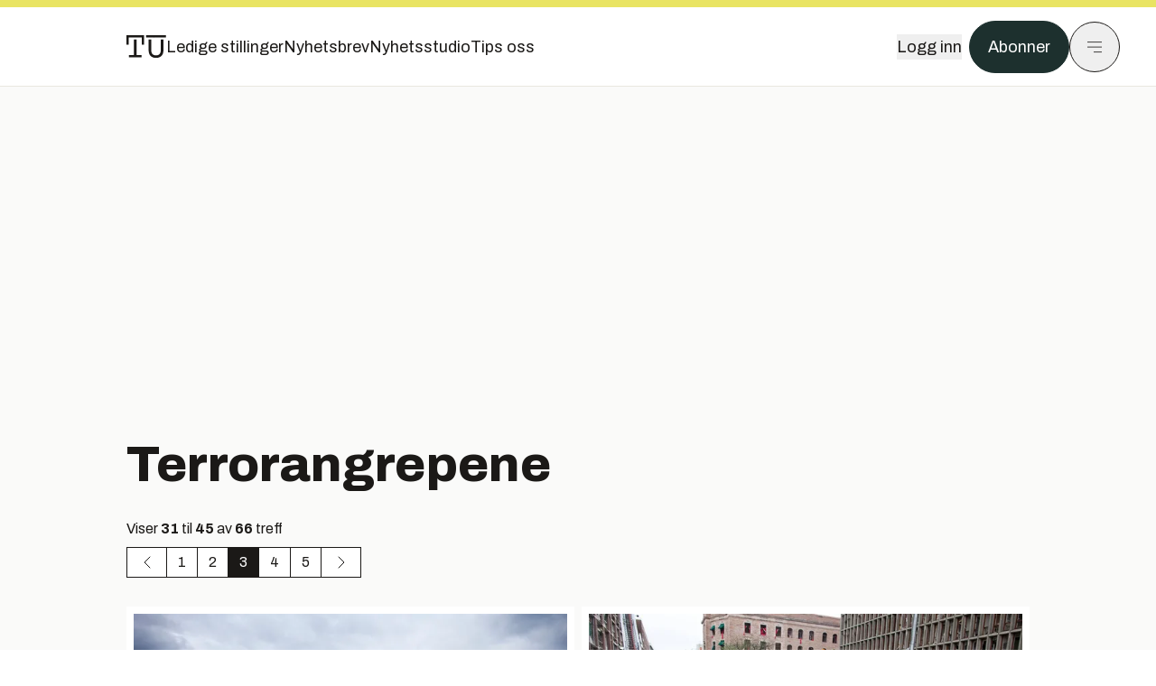

--- FILE ---
content_type: text/html; charset=utf-8
request_url: https://www.tu.no/emne/terrorangrepene?page=3
body_size: 28011
content:
<!DOCTYPE html><html lang="no" class="__variable_4ead3b __variable_83925d __variable_988c8c __variable_8a1c07"><head><meta charSet="utf-8"/><meta name="viewport" content="width=device-width, initial-scale=1"/><link rel="preload" as="image" imageSrcSet="https://images.gfx.no/640x360/1750/1750248/TU20110802COLOURBOX55967048807_44_39%25201108020657.jpg 1x, https://images.gfx.no/1280x720/1750/1750248/TU20110802COLOURBOX55967048807_44_39%25201108020657.jpg 2x"/><link rel="preload" as="image" imageSrcSet="https://images.gfx.no/640x360/1750/1750249/sy14a97a%25201108011448.jpg 1x, https://images.gfx.no/1280x720/1750/1750249/sy14a97a%25201108011448.jpg 2x"/><link rel="preload" as="image" imageSrcSet="https://images.gfx.no/640x360/1750/1750269/TU20110801sy75aa9348711_04_17%25201108011018.jpg 1x, https://images.gfx.no/1280x720/1750/1750269/TU20110801sy75aa9348711_04_17%25201108011018.jpg 2x"/><link rel="preload" as="image" imageSrcSet="https://images.gfx.no/640x360/1748/1748512/TU20110725blomster-sperringer47314_37_44%25201107251351.jpg 1x, https://images.gfx.no/1280x720/1748/1748512/TU20110725blomster-sperringer47314_37_44%25201107251351.jpg 2x"/><link rel="preload" as="image" imageSrcSet="https://images.gfx.no/640x360/1750/1750284/TU20110729sy75ec7248508_47_14%25201107290801.jpg 1x, https://images.gfx.no/1280x720/1750/1750284/TU20110729sy75ec7248508_47_14%25201107290801.jpg 2x"/><link rel="preload" as="image" imageSrcSet="https://images.gfx.no/640x360/1748/1748488/TU20110728sy76903e47910_16_18%25201107280930.jpg 1x, https://images.gfx.no/1280x720/1748/1748488/TU20110728sy76903e47910_16_18%25201107280930.jpg 2x"/><link rel="preload" as="image" imageSrcSet="https://images.gfx.no/640x360/1748/1748489/sy76811f%25201107280816.jpg 1x, https://images.gfx.no/1280x720/1748/1748489/sy76811f%25201107280816.jpg 2x"/><link rel="stylesheet" href="https://assets.gfx.no/tu-frontend/_next/static/css/ad8b506686709ad1.css" data-precedence="next"/><link rel="stylesheet" href="https://assets.gfx.no/tu-frontend/_next/static/css/2402177b662d0ec0.css" data-precedence="next"/><link rel="preload" as="script" fetchPriority="low" href="https://assets.gfx.no/tu-frontend/_next/static/chunks/webpack-c116125f21494521.js"/><script src="https://assets.gfx.no/tu-frontend/_next/static/chunks/87c73c54-e2916cb38764b201.js" async=""></script><script src="https://assets.gfx.no/tu-frontend/_next/static/chunks/8497-e0690acc48da5c43.js" async=""></script><script src="https://assets.gfx.no/tu-frontend/_next/static/chunks/main-app-62cdfb95e76286ad.js" async=""></script><script src="https://assets.gfx.no/tu-frontend/_next/static/chunks/6078-22c1e13e246713ba.js" async=""></script><script src="https://assets.gfx.no/tu-frontend/_next/static/chunks/5900-3e989345b39c37fc.js" async=""></script><script src="https://assets.gfx.no/tu-frontend/_next/static/chunks/133-66620f5565f76f04.js" async=""></script><script src="https://assets.gfx.no/tu-frontend/_next/static/chunks/2092-6bbbba2a65792c26.js" async=""></script><script src="https://assets.gfx.no/tu-frontend/_next/static/chunks/2950-f43597bc9c0d7fb7.js" async=""></script><script src="https://assets.gfx.no/tu-frontend/_next/static/chunks/4610-b23ba8e967376681.js" async=""></script><script src="https://assets.gfx.no/tu-frontend/_next/static/chunks/1847-aa34194dcb52571c.js" async=""></script><script src="https://assets.gfx.no/tu-frontend/_next/static/chunks/8006-d03f7a47aad3e55e.js" async=""></script><script src="https://assets.gfx.no/tu-frontend/_next/static/chunks/6059-f4709b50bbd0e5c4.js" async=""></script><script src="https://assets.gfx.no/tu-frontend/_next/static/chunks/app/(main)/(news-studio)/layout-d0f1bfcf1328f608.js" async=""></script><script src="https://assets.gfx.no/tu-frontend/_next/static/chunks/2329-e2fd01b12f48ad44.js" async=""></script><script src="https://assets.gfx.no/tu-frontend/_next/static/chunks/app/(main)/(editorial)/emne/%5Bslug%5D/page-931351f0c57f247c.js" async=""></script><script src="https://assets.gfx.no/tu-frontend/_next/static/chunks/app/(main)/layout-c01a0e460496b784.js" async=""></script><script src="https://assets.gfx.no/tu-frontend/_next/static/chunks/app/(special)/layout-402418995f10c71f.js" async=""></script><script src="https://assets.gfx.no/tu-frontend/_next/static/chunks/app/(main)/not-found-e8d9a847231f9e97.js" async=""></script><script id="ebx" async="" src="https://applets.ebxcdn.com/ebx.js"></script><link rel="preload" href="https://cmp.tu.no/unified/wrapperMessagingWithoutDetection.js" as="script"/><link rel="preload" href="https://securepubads.g.doubleclick.net/tag/js/gpt.js" as="script"/><link rel="preload" href="https://code.piano.io/api/tinypass.min.js" as="script"/><link rel="preload" href="https://cdn.cxense.com/cx.js" as="script"/><link rel="preload" href="https://tag.aticdn.net/piano-analytics.js" as="script"/><meta name="next-size-adjust" content=""/><meta name="theme-color" content="#2b2b2b"/><title>Terrorangrepene - Tu.no</title><meta name="description" content="Nyheter om teknologi  og norske teknologibedrifter. Vi dekker energi, maritim, bygg, industri, helse, elbiler, fly og samferdsel."/><link rel="manifest" href="/_neste/manifest.json"/><link rel="alternate" type="application/rss+xml" href="https://www.tu.no/rss"/><meta property="og:title" content="Terrorangrepene - Tu.no"/><meta property="og:description" content="Nyheter om teknologi  og norske teknologibedrifter. Vi dekker energi, maritim, bygg, industri, helse, elbiler, fly og samferdsel."/><meta property="og:site_name" content="Tu.no"/><meta name="twitter:card" content="summary"/><meta name="twitter:site" content="@teknisk"/><meta name="twitter:title" content="Terrorangrepene - Tu.no"/><meta name="twitter:description" content="Nyheter om teknologi  og norske teknologibedrifter. Vi dekker energi, maritim, bygg, industri, helse, elbiler, fly og samferdsel."/><link rel="icon" href="/_neste/favicon.ico"/><link rel="apple-touch-icon" href="/_neste/apple-touch-icon.png"/><meta name="sentry-trace" content="f38c07e9663e948a84cdb82278f9ef34-f188b39fb99a3d26-0"/><meta name="baggage" content="sentry-environment=production,sentry-release=FhkWyc8XOpB7SdJXrVVgw,sentry-public_key=6a4f838e122341449a6763d3be31652d,sentry-trace_id=f38c07e9663e948a84cdb82278f9ef34,sentry-sampled=false"/><script src="https://assets.gfx.no/tu-frontend/_next/static/chunks/polyfills-42372ed130431b0a.js" noModule=""></script></head><body><div hidden=""><!--$--><!--/$--></div><script>((a,b,c,d,e,f,g,h)=>{let i=document.documentElement,j=["light","dark"];function k(b){var c;(Array.isArray(a)?a:[a]).forEach(a=>{let c="class"===a,d=c&&f?e.map(a=>f[a]||a):e;c?(i.classList.remove(...d),i.classList.add(f&&f[b]?f[b]:b)):i.setAttribute(a,b)}),c=b,h&&j.includes(c)&&(i.style.colorScheme=c)}if(d)k(d);else try{let a=localStorage.getItem(b)||c,d=g&&"system"===a?window.matchMedia("(prefers-color-scheme: dark)").matches?"dark":"light":a;k(d)}catch(a){}})("class","theme","system",null,["light","dark"],null,true,true)</script><script>(self.__next_s=self.__next_s||[]).push([0,{"children":"\n          'use strict'\n          function _typeof(t) {\n            return (_typeof =\n              'function' == typeof Symbol && 'symbol' == typeof Symbol.iterator\n              ? function (t) {\n                return typeof t\n              }\n              : function (t) {\n                return t && 'function' == typeof Symbol && t.constructor === Symbol && t !== Symbol.prototype\n                ? 'symbol'\n                : typeof t\n              })(t)\n            }\n            !(function () {\n              var t = function () {\n                var t,\n                e,\n                o = [],\n                n = window,\n                r = n\n                for (; r; ) {\n                  try {\n                    if (r.frames.__tcfapiLocator) {\n                      t = r\n                      break\n                    }\n                  } catch (t) {}\n                  if (r === n.top) break\n                  r = r.parent\n                }\n                t ||\n                (!(function t() {\n                  var e = n.document,\n                  o = !!n.frames.__tcfapiLocator\n                  if (!o)\n                  if (e.body) {\n                    var r = e.createElement('iframe')\n                    ;(r.style.cssText = 'display:none'), (r.name = '__tcfapiLocator'), e.body.appendChild(r)\n                  } else setTimeout(t, 5)\n                  return !o\n                })(),\n                (n.__tcfapi = function () {\n                  for (var t = arguments.length, n = new Array(t), r = 0; r < t; r++) n[r] = arguments[r]\n                  if (!n.length) return o\n                  'setGdprApplies' === n[0]\n                  ? n.length > 3 &&\n                  2 === parseInt(n[1], 10) &&\n                  'boolean' == typeof n[3] &&\n                  ((e = n[3]), 'function' == typeof n[2] && n[2]('set', !0))\n                  : 'ping' === n[0]\n                  ? 'function' == typeof n[2] && n[2]({ gdprApplies: e, cmpLoaded: !1, cmpStatus: 'stub' })\n                  : o.push(n)\n                }),\n                n.addEventListener(\n                  'message',\n                  function (t) {\n                    var e = 'string' == typeof t.data,\n                    o = {}\n                    if (e)\n                    try {\n                  o = JSON.parse(t.data)\n                } catch (t) {}\n                else o = t.data\n                var n = 'object' === _typeof(o) && null !== o ? o.__tcfapiCall : null\n                n &&\n                window.__tcfapi(\n                  n.command,\n                  n.version,\n                  function (o, r) {\n                    var a = { __tcfapiReturn: { returnValue: o, success: r, callId: n.callId } }\n                    t && t.source && t.source.postMessage && t.source.postMessage(e ? JSON.stringify(a) : a, '*')\n                  },\n                  n.parameter\n                  )\n                },\n                !1\n                ))\n              }\n              'undefined' != typeof module ? (module.exports = t) : t()\n            })()        \n            ","id":"sourcepoint-init"}])</script><script>(self.__next_s=self.__next_s||[]).push([0,{"children":"\n          window._sp_queue = []\n          window._sp_ = {\n            config: {\n              accountId: 1952,\n              baseEndpoint: 'https://cmp.tu.no',\n              propertyHref: 'https://www.tu.no',\n              \n              \n              \n              gdpr: {},\n              events: {},\n            },\n          }\n          ","id":"sourcepoint-config"}])</script><header class="relative w-full h-20 sm:h-24 z-[60] print:hidden"><div class="w-full fixed top-0 z-30 h-20 sm:h-24 border-t-8 border-t-site-brand-darker border-b border-b-brandNeutral-100 dark:border-b-brandStone-700 text-brandNeutral-900 dark:text-brandNeutral-100 bg-white dark:bg-brandNeutral-900"><nav class="fixed top-0 right-0 h-[100dvh] transform transition-transform duration-300 ease-in-out z-40 w-full sm:w-[500px] print:hidden mt-2 bg-site-brand dark:bg-brandStone-800 text-brandNeutral-900 dark:text-brandNeutral-100 translate-x-full"><div class="p-4 pb-10 lg:p-10 pt-0 mt-24 sm:mt-28 flex flex-col gap-10 overflow-y-auto no-scrollbar h-[calc(100dvh-6rem-0.5rem)] sm:h-[calc(100dvh-7rem-0.5rem)]"><form class="w-full" action="/sok"><div class="relative w-full"><input type="search" placeholder="Søk" class="w-full h-14 pl-4 pr-10 text-base border outline-none transition-colors mt-px border-black dark:border-brandNeutral-100 bg-site-brand dark:dark:bg-brandStone-800 text-brandNeutral-900 dark:text-brandNeutral-100 placeholder:text-brandNeutral-900 dark:placeholder:text-brandNeutral-100 hover:shadow-[0_0_0_1px_black] dark:hover:shadow-[0_0_0_1px_#E9E7E0] focus:shadow-[0_0_0_1px_black] dark:focus:shadow-[0_0_0_1px_#E9E7E0]" name="query"/><button type="submit" title="Søk" class="absolute inset-y-0 right-3 flex items-center justify-center"><svg class="w-6 h-6"><use href="/_next/static/svg-assets/sprite.62b548cb69b6977dc9ebc70fd7d8699d.svg#magnifying-glass"></use></svg></button><input type="hidden" name="sortBy" value="date"/></div></form><div class="flex xl:hidden flex-col gap-6 text-xl font-light"><a href="https://tekjobb.no/?utm_source=tu.no&amp;utm_medium=menu" class="hover:underline"><span class="relative inline-block">Ledige stillinger</span></a><a href="https://abonnement.tumedia.no/nyhetsbrev?utm_source=tu.no&amp;utm_medium=menu" class="hover:underline"><span class="relative inline-block">Nyhetsbrev</span></a><a class="hover:underline" href="/nyhetsstudio"><span class="relative inline-block">Nyhetsstudio</span></a><a class="hover:underline" href="mailto:nettdesk@tu.no"><span class="relative inline-block">Tips oss</span></a></div><div class="border-t border-brandNeutral-900 dark:border-brandNeutral-100" data-orientation="vertical"><div data-state="closed" data-orientation="vertical" class="border-b border-brandNeutral-900 dark:border-brandNeutral-100"><h3 data-orientation="vertical" data-state="closed" class="flex"><button type="button" aria-controls="radix-_R_9h6braivb_" aria-expanded="false" data-state="closed" data-orientation="vertical" id="radix-_R_1h6braivb_" class="flex flex-1 items-center justify-between py-4 font-medium transition-all hover:underline [&amp;[data-state=open]&gt;svg]:rotate-180 font-mono text-xs" data-radix-collection-item="">Nyheter<svg xmlns="http://www.w3.org/2000/svg" width="24" height="24" viewBox="0 0 24 24" fill="none" stroke="currentColor" stroke-width="2" stroke-linecap="round" stroke-linejoin="round" class="lucide lucide-chevron-down h-4 w-4 shrink-0 transition-transform duration-200"><path d="m6 9 6 6 6-6"></path></svg></button></h3><div data-state="closed" id="radix-_R_9h6braivb_" hidden="" role="region" aria-labelledby="radix-_R_1h6braivb_" data-orientation="vertical" class="overflow-hidden text-sm transition-all data-[state=closed]:animate-accordion-up data-[state=open]:animate-accordion-down" style="--radix-accordion-content-height:var(--radix-collapsible-content-height);--radix-accordion-content-width:var(--radix-collapsible-content-width)"></div></div><div data-state="closed" data-orientation="vertical" class="border-b border-brandNeutral-900 dark:border-brandNeutral-100"><h3 data-orientation="vertical" data-state="closed" class="flex"><button type="button" aria-controls="radix-_R_ah6braivb_" aria-expanded="false" data-state="closed" data-orientation="vertical" id="radix-_R_2h6braivb_" class="flex flex-1 items-center justify-between py-4 font-medium transition-all hover:underline [&amp;[data-state=open]&gt;svg]:rotate-180 font-mono text-xs" data-radix-collection-item="">Meninger<svg xmlns="http://www.w3.org/2000/svg" width="24" height="24" viewBox="0 0 24 24" fill="none" stroke="currentColor" stroke-width="2" stroke-linecap="round" stroke-linejoin="round" class="lucide lucide-chevron-down h-4 w-4 shrink-0 transition-transform duration-200"><path d="m6 9 6 6 6-6"></path></svg></button></h3><div data-state="closed" id="radix-_R_ah6braivb_" hidden="" role="region" aria-labelledby="radix-_R_2h6braivb_" data-orientation="vertical" class="overflow-hidden text-sm transition-all data-[state=closed]:animate-accordion-up data-[state=open]:animate-accordion-down" style="--radix-accordion-content-height:var(--radix-collapsible-content-height);--radix-accordion-content-width:var(--radix-collapsible-content-width)"></div></div><div data-state="closed" data-orientation="vertical" class="border-b border-brandNeutral-900 dark:border-brandNeutral-100"><h3 data-orientation="vertical" data-state="closed" class="flex"><button type="button" aria-controls="radix-_R_bh6braivb_" aria-expanded="false" data-state="closed" data-orientation="vertical" id="radix-_R_3h6braivb_" class="flex flex-1 items-center justify-between py-4 font-medium transition-all hover:underline [&amp;[data-state=open]&gt;svg]:rotate-180 font-mono text-xs" data-radix-collection-item="">Tjenester<svg xmlns="http://www.w3.org/2000/svg" width="24" height="24" viewBox="0 0 24 24" fill="none" stroke="currentColor" stroke-width="2" stroke-linecap="round" stroke-linejoin="round" class="lucide lucide-chevron-down h-4 w-4 shrink-0 transition-transform duration-200"><path d="m6 9 6 6 6-6"></path></svg></button></h3><div data-state="closed" id="radix-_R_bh6braivb_" hidden="" role="region" aria-labelledby="radix-_R_3h6braivb_" data-orientation="vertical" class="overflow-hidden text-sm transition-all data-[state=closed]:animate-accordion-up data-[state=open]:animate-accordion-down" style="--radix-accordion-content-height:var(--radix-collapsible-content-height);--radix-accordion-content-width:var(--radix-collapsible-content-width)"></div></div><div data-state="closed" data-orientation="vertical" class="border-b border-brandNeutral-900 dark:border-brandNeutral-100"><h3 data-orientation="vertical" data-state="closed" class="flex"><button type="button" aria-controls="radix-_R_ch6braivb_" aria-expanded="false" data-state="closed" data-orientation="vertical" id="radix-_R_4h6braivb_" class="flex flex-1 items-center justify-between py-4 font-medium transition-all hover:underline [&amp;[data-state=open]&gt;svg]:rotate-180 font-mono text-xs" data-radix-collection-item="">Info og kontakt<svg xmlns="http://www.w3.org/2000/svg" width="24" height="24" viewBox="0 0 24 24" fill="none" stroke="currentColor" stroke-width="2" stroke-linecap="round" stroke-linejoin="round" class="lucide lucide-chevron-down h-4 w-4 shrink-0 transition-transform duration-200"><path d="m6 9 6 6 6-6"></path></svg></button></h3><div data-state="closed" id="radix-_R_ch6braivb_" hidden="" role="region" aria-labelledby="radix-_R_4h6braivb_" data-orientation="vertical" class="overflow-hidden text-sm transition-all data-[state=closed]:animate-accordion-up data-[state=open]:animate-accordion-down" style="--radix-accordion-content-height:var(--radix-collapsible-content-height);--radix-accordion-content-width:var(--radix-collapsible-content-width)"></div></div></div></div></nav><div class="absolute top-0 left-0 w-full"><div class="[@media(max-width:1032px)]:px-4 px-0 py-4 flex items-center mx-auto max-w-body-outer h-18 sm:h-22 sm:text-lg gap-16"><div class="z-40"><a aria-label="Gå til forsiden" href="/"><div><svg class="w-[44px] h-[32px]"><use href="/_next/static/svg-assets/sprite.62b548cb69b6977dc9ebc70fd7d8699d.svg#tu-logo"></use></svg></div></a></div><div class="h-8 gap-8 hidden xl:flex flex-wrap items-center"><a href="https://tekjobb.no/?utm_source=tu.no&amp;utm_medium=header" class="hover:underline relative inline-block"><span>Ledige stillinger</span></a><a href="https://abonnement.tumedia.no/nyhetsbrev?utm_source=tu.no&amp;utm_medium=header" class="hover:underline relative inline-block"><span>Nyhetsbrev</span></a><a href="/nyhetsstudio" class="hover:underline relative inline-block"><span>Nyhetsstudio</span></a><a href="mailto:nettdesk@tu.no" class="hover:underline relative inline-block"><span>Tips oss</span></a></div><div class="flex items-center gap-2 z-40 absolute right-4 lg:right-10"><button class="hover:underline mr-2" aria-label="Logg inn"><span>Logg inn</span></button><a href="https://abonnement.tumedia.no/bestill?utm_source=tu.no&amp;utm_medium=header&amp;redirectUri=https://www.tu.no/emne/terrorangrepene" class="px-5 py-3 sm:py-3.5 text-white items-center text-sm sm:text-lg rounded-full transition-all border bg-brandTeal-900 border-brandTeal-900 hover:bg-transparent hover:text-brandNeutral-900 hover:border-brandNeutral-900 dark:bg-brandTeal-700 dark:border-brandTeal-700 dark:hover:text-white dark:hover:border-white">Abonner</a><button class="w-11 h-11 sm:w-14 sm:h-14 flex items-center justify-center rounded-full border border-solid border-brandNeutral-900 dark:border-brandNeutral-100" aria-label="Meny"><svg class="w-5 h-5"><use href="/_next/static/svg-assets/sprite.62b548cb69b6977dc9ebc70fd7d8699d.svg#menu"></use></svg></button></div></div></div></div></header><main class="bg-white dark:bg-brandNeutral-900 pb-6"><div class="bg-stone-50 dark:bg-stone-950 -mb-6 pb-6"><div class="max-w-body-outer mx-auto relative pb-8"><div class="page-ad mt-0 pt-4 hidden lg:flex lg:h-[320px]"> <div class="banner-inset"><div class="banner-wrapper"><div class="banner-content" id="brandBoardTop"></div></div></div></div><div class="relative"><div class="absolute -left-6 top-0 h-full -translate-x-full z-20"><div class="sticky right-0 top-24"><div class="page-ad hidden 2xl:flex"> <div class="banner-inset"><div class="banner-wrapper"><div class="banner-content" id="skyscraperLeft"></div></div></div></div><div class="page-ad hidden 2xl:flex"> <div class="banner-inset"><div class="banner-wrapper"><div class="banner-content" id="netBoardLeft"></div></div></div></div></div></div><div class="absolute -right-6 top-0 h-full translate-x-full z-20"><div class="sticky left-0 top-24"><div class="page-ad hidden 2xl:flex mt-4"> <div class="banner-inset"><div class="banner-wrapper"><div class="banner-content" id="skyscraperRight"></div></div></div></div><div class="page-ad hidden 2xl:flex mt-4"> <div class="banner-inset"><div class="banner-wrapper"><div class="banner-content" id="netBoardRight"></div></div></div></div></div></div><h1 class="text-3.25xl sm:text-5.5xl leading-tight font-extrabold mb-2 pt-8 sm:pt-12 px-4 lg:px-0">Terrorangrepene</h1><div class="px-4 lg:px-0"><nav class="mt-6"><div class="mb-2">Viser <span class="font-bold">31</span> til <span class="font-bold">45</span> <!-- -->av <span class="font-bold">66</span> treff</div><ul class="flex text-sm sm:text-base"><li class="flex"><a class="leading-tight bg-white dark:bg-brandNeutral-900 border border-brandNeutral-900 dark:border-brandNeutral-100 has-hover:hover:bg-site-brand-darker dark:has-hover:hover:text-brandNeutral-900 p-0 ml-0 border-r-0 w-9 sm:w-11 flex items-center justify-center" href="/emne/terrorangrepene?page=2"><svg xmlns="http://www.w3.org/2000/svg" width="24" height="24" viewBox="0 0 24 24" fill="none" stroke="currentColor" stroke-width="1" stroke-linecap="round" stroke-linejoin="round" class="lucide lucide-chevron-left w-6 h-6"><path d="m15 18-6-6 6-6"></path></svg></a></li><li class="flex"><a class="px-3 py-1.5 leading-tight bg-white dark:bg-brandNeutral-900 border border-brandNeutral-900 dark:border-brandNeutral-100 has-hover:hover:bg-site-brand-darker dark:has-hover:hover:text-brandNeutral-900 border-r-0" href="/emne/terrorangrepene?page=1">1</a></li><li class="flex"><a class="px-3 py-1.5 leading-tight bg-white dark:bg-brandNeutral-900 border border-brandNeutral-900 dark:border-brandNeutral-100 has-hover:hover:bg-site-brand-darker dark:has-hover:hover:text-brandNeutral-900 border-r-0" href="/emne/terrorangrepene?page=2">2</a></li><li class="flex"><a class="px-3 py-1.5 leading-tight border border-brandNeutral-900 dark:border-brandNeutral-100 has-hover:hover:bg-site-brand-darker dark:has-hover:hover:text-brandNeutral-900 border-r-0 bg-brandNeutral-900 dark:bg-brandStone-700 text-white has-hover:hover:text-brandNeutral-900" href="/emne/terrorangrepene?page=3">3</a></li><li class="flex"><a class="px-3 py-1.5 leading-tight bg-white dark:bg-brandNeutral-900 border border-brandNeutral-900 dark:border-brandNeutral-100 has-hover:hover:bg-site-brand-darker dark:has-hover:hover:text-brandNeutral-900 border-r-0" href="/emne/terrorangrepene?page=4">4</a></li><li class="flex"><a class="px-3 py-1.5 leading-tight bg-white dark:bg-brandNeutral-900 border border-brandNeutral-900 dark:border-brandNeutral-100 has-hover:hover:bg-site-brand-darker dark:has-hover:hover:text-brandNeutral-900 border-r-1" href="/emne/terrorangrepene?page=5">5</a></li><li class="flex"><a class="leading-tight bg-white dark:bg-brandNeutral-900 border border-brandNeutral-900 dark:border-brandNeutral-100 has-hover:hover:bg-site-brand-darker dark:has-hover:hover:text-brandNeutral-900 p-0 border-l-0 w-9 sm:w-11 flex items-center justify-center" href="/emne/terrorangrepene?page=4"><svg xmlns="http://www.w3.org/2000/svg" width="24" height="24" viewBox="0 0 24 24" fill="none" stroke="currentColor" stroke-width="1" stroke-linecap="round" stroke-linejoin="round" class="lucide lucide-chevron-right w-6 h-6"><path d="m9 18 6-6-6-6"></path></svg></a></li></ul></nav></div><div class="grid grid-cols-6 gap-2 my-8"><a class="h-full w-full flex flex-col relative col-span-6 group bg-white dark:bg-brandNeutral-900 p-2 sm:col-span-3" href="/artikler/leder-flere-kunne-vaert-reddet/248643"><div class="overflow-hidden w-full z-10 relative h-fit md:col-span-6"><img width="640" height="360" class=" transition-transform duration-700 ease-in-out group-hover:scale-[1.02] will-change-transform" src="https://images.gfx.no/640x360/1750/1750249/sy14a97a%25201108011448.jpg" srcSet="https://images.gfx.no/640x360/1750/1750249/sy14a97a%25201108011448.jpg 1x, https://images.gfx.no/1280x720/1750/1750249/sy14a97a%25201108011448.jpg 2x" alt="LEDER: Flere kunne vært reddet" loading="lazy"/></div><div class="w-full py-3 px-1 flex flex-col grow"><div class="flex-grow"><div class="font-bold h-fit lg:leading-tight group-hover:underline text-xl sm:text-3xl md:text-4xl"><h2>LEDER: Flere kunne vært reddet</h2></div></div></div></a><a class="h-full w-full flex flex-col relative col-span-6 group bg-white dark:bg-brandNeutral-900 p-2 sm:col-span-3" href="/artikler/disse-skal-rydde-regjeringskvartalet/248648"><div class="overflow-hidden w-full z-10 relative h-fit md:col-span-6"><img width="640" height="360" class=" transition-transform duration-700 ease-in-out group-hover:scale-[1.02] will-change-transform" src="https://images.gfx.no/640x360/1755/1755816/TU20110809sy75690522613_00_36%25201108091213.jpg" srcSet="https://images.gfx.no/640x360/1755/1755816/TU20110809sy75690522613_00_36%25201108091213.jpg 1x, https://images.gfx.no/1280x720/1755/1755816/TU20110809sy75690522613_00_36%25201108091213.jpg 2x" alt="Disse skal rydde Regjeringskvartalet" loading="lazy"/></div><div class="w-full py-3 px-1 flex flex-col grow"><div class="flex-grow"><div class="font-bold h-fit lg:leading-tight group-hover:underline text-xl sm:text-3xl md:text-4xl"><h2>Disse skal rydde Regjeringskvartalet</h2></div></div></div></a><a class="h-full w-full flex flex-col relative col-span-6 group bg-white dark:bg-brandNeutral-900 p-2 sm:col-span-2" href="/artikler/treg-sikring-av-stortinget/248649"><div class="overflow-hidden w-full z-10 relative h-fit md:col-span-6"><img width="640" height="360" class=" transition-transform duration-700 ease-in-out group-hover:scale-[1.02] will-change-transform" src="https://images.gfx.no/640x360/1776/1776929/storting_bredde0610051459.jpg" srcSet="https://images.gfx.no/640x360/1776/1776929/storting_bredde0610051459.jpg 1x, https://images.gfx.no/1280x720/1776/1776929/storting_bredde0610051459.jpg 2x" alt="Treg sikring av Stortinget" loading="lazy"/></div><div class="w-full py-3 px-1 flex flex-col grow"><div class="flex-grow"><div class="font-bold h-fit lg:leading-tight group-hover:underline text-xl sm:text-2xl md:text-3xl"><h2>Treg sikring av Stortinget</h2></div></div></div></a><a class="h-full w-full flex flex-col relative col-span-6 group bg-white dark:bg-brandNeutral-900 p-2 sm:col-span-2" href="/artikler/bildeserie-se-odeleggelsene-i-justisdepartementet/250341"><div class="overflow-hidden w-full z-10 relative h-fit md:col-span-6"><img width="640" height="360" class=" transition-transform duration-700 ease-in-out group-hover:scale-[1.02] will-change-transform" src="https://images.gfx.no/640x360/1744/1744948/6020863167_7a6bb344d9_b%25201108081051.jpg" srcSet="https://images.gfx.no/640x360/1744/1744948/6020863167_7a6bb344d9_b%25201108081051.jpg 1x, https://images.gfx.no/1280x720/1744/1744948/6020863167_7a6bb344d9_b%25201108081051.jpg 2x" alt="BILDESERIE: Se ødeleggelsene i Justisdepartementet" loading="lazy"/></div><div class="w-full py-3 px-1 flex flex-col grow"><div class="flex-grow"><div class="font-bold h-fit lg:leading-tight group-hover:underline text-xl sm:text-2xl md:text-3xl"><h2>BILDESERIE: Se ødeleggelsene i Justisdepartementet</h2></div></div></div></a><a class="h-full w-full flex flex-col relative col-span-6 group bg-white dark:bg-brandNeutral-900 p-2 sm:col-span-2" href="/artikler/na-undersokes-hoyblokka-innvendig/245764"><div class="overflow-hidden w-full z-10 relative h-fit md:col-span-6"><img width="640" height="360" class=" transition-transform duration-700 ease-in-out group-hover:scale-[1.02] will-change-transform" src="https://images.gfx.no/640x360/1744/1744974/TU20110805sy772b8149613_27_57%25201108051240.jpg" srcSet="https://images.gfx.no/640x360/1744/1744974/TU20110805sy772b8149613_27_57%25201108051240.jpg 1x, https://images.gfx.no/1280x720/1744/1744974/TU20110805sy772b8149613_27_57%25201108051240.jpg 2x" alt="Nå undersøkes høyblokka innvendig" loading="lazy"/></div><div class="w-full py-3 px-1 flex flex-col grow"><div class="flex-grow"><div class="font-bold h-fit lg:leading-tight group-hover:underline text-xl sm:text-2xl md:text-3xl"><h2>Nå undersøkes høyblokka innvendig</h2></div></div></div></a><div class="col-span-6"><div class="page-ad"> <div class="banner-inset"><div class="banner-wrapper"><div class="banner-content" id="brandBoardBackfill-4"></div></div></div></div></div><a class="h-full w-full flex flex-col relative col-span-6 group bg-white dark:bg-brandNeutral-900 p-2 sm:col-span-3" href="/artikler/advarer-mot-nettovervaking/248178"><div class="overflow-hidden w-full z-10 relative h-fit md:col-span-6"><img width="640" height="360" class=" transition-transform duration-700 ease-in-out group-hover:scale-[1.02] will-change-transform" src="https://images.gfx.no/640x360/1663/1663026/IMG_2452%25201010261020.jpg" srcSet="https://images.gfx.no/640x360/1663/1663026/IMG_2452%25201010261020.jpg 1x, https://images.gfx.no/1280x720/1663/1663026/IMG_2452%25201010261020.jpg 2x" alt="Advarer mot nettovervåking" loading="lazy"/></div><div class="w-full py-3 px-1 flex flex-col grow"><div class="flex-grow"><div class="font-bold h-fit lg:leading-tight group-hover:underline text-xl sm:text-3xl md:text-4xl"><h2>Advarer mot nettovervåking</h2></div></div></div></a><a class="h-full w-full flex flex-col relative col-span-6 group bg-white dark:bg-brandNeutral-900 p-2 sm:col-span-3" href="/artikler/lokale-hensyn-ma-vike-for-nasjonalt-nodnett/248185"><div class="overflow-hidden w-full z-10 relative h-fit md:col-span-6"><img width="640" height="360" class=" transition-transform duration-700 ease-in-out group-hover:scale-[1.02] will-change-transform" src="https://images.gfx.no/640x360/1748/1748519/TU20110725sy757dd147208_56_59%25201107250811.jpg" srcSet="https://images.gfx.no/640x360/1748/1748519/TU20110725sy757dd147208_56_59%25201107250811.jpg 1x, https://images.gfx.no/1280x720/1748/1748519/TU20110725sy757dd147208_56_59%25201107250811.jpg 2x" alt="Lokale hensyn må vike for nasjonalt nødnett" loading="lazy"/></div><div class="w-full py-3 px-1 flex flex-col grow"><div class="flex-grow"><div class="font-bold h-fit lg:leading-tight group-hover:underline text-xl sm:text-3xl md:text-4xl"><h2>Lokale hensyn må vike for nasjonalt nødnett</h2></div></div></div></a><a class="h-full w-full flex flex-col relative col-span-6 group bg-white dark:bg-brandNeutral-900 p-2 sm:col-span-2" href="/artikler/blir-vanskeligere-a-kjope-kunstgjodsel/248188"><div class="overflow-hidden w-full z-10 relative h-fit md:col-span-6"><img width="640" height="360" class=" transition-transform duration-700 ease-in-out group-hover:scale-[1.02] will-change-transform" src="https://images.gfx.no/640x360/1751/1751062/sy75a8db%25201108021403.jpg" srcSet="https://images.gfx.no/640x360/1751/1751062/sy75a8db%25201108021403.jpg 1x, https://images.gfx.no/1280x720/1751/1751062/sy75a8db%25201108021403.jpg 2x" alt="Blir vanskeligere å kjøpe kunstgjødsel" loading="lazy"/></div><div class="w-full py-3 px-1 flex flex-col grow"><div class="flex-grow"><div class="font-bold h-fit lg:leading-tight group-hover:underline text-xl sm:text-2xl md:text-3xl"><h2>Blir vanskeligere å kjøpe kunstgjødsel</h2></div></div></div></a><a class="h-full w-full flex flex-col relative col-span-6 group bg-white dark:bg-brandNeutral-900 p-2 sm:col-span-2" href="/artikler/vapenloven-skal-revideres/247869"><div class="overflow-hidden w-full z-10 relative h-fit md:col-span-6"><img width="640" height="360" class=" transition-transform duration-700 ease-in-out group-hover:scale-[1.02] will-change-transform" src="https://images.gfx.no/640x360/1750/1750248/TU20110802COLOURBOX55967048807_44_39%25201108020657.jpg" srcSet="https://images.gfx.no/640x360/1750/1750248/TU20110802COLOURBOX55967048807_44_39%25201108020657.jpg 1x, https://images.gfx.no/1280x720/1750/1750248/TU20110802COLOURBOX55967048807_44_39%25201108020657.jpg 2x" alt="Våpenloven skal revideres" loading="eager"/></div><div class="w-full py-3 px-1 flex flex-col grow"><div class="flex-grow"><div class="font-bold h-fit lg:leading-tight group-hover:underline text-xl sm:text-2xl md:text-3xl"><h2>Våpenloven skal revideres</h2></div></div></div></a><a class="h-full w-full flex flex-col relative col-span-6 group bg-white dark:bg-brandNeutral-900 p-2 sm:col-span-2" href="/artikler/politiet-samler-inn-elektroniske-bevis-mot-breivik/247871"><div class="overflow-hidden w-full z-10 relative h-fit md:col-span-6"><img width="640" height="360" class=" transition-transform duration-700 ease-in-out group-hover:scale-[1.02] will-change-transform" src="https://images.gfx.no/640x360/1750/1750249/sy14a97a%25201108011448.jpg" srcSet="https://images.gfx.no/640x360/1750/1750249/sy14a97a%25201108011448.jpg 1x, https://images.gfx.no/1280x720/1750/1750249/sy14a97a%25201108011448.jpg 2x" alt="Politiet samler inn elektroniske bevis mot Breivik" loading="eager"/></div><div class="w-full py-3 px-1 flex flex-col grow"><div class="flex-grow"><div class="font-bold h-fit lg:leading-tight group-hover:underline text-xl sm:text-2xl md:text-3xl"><h2>Politiet samler inn elektroniske bevis mot Breivik</h2></div></div></div></a><div class="col-span-6"><div class="page-ad"> <div class="banner-inset"><div class="banner-wrapper"><div class="banner-content" id="brandBoardBackfill-9"></div></div></div></div></div><a class="h-full w-full flex flex-col relative col-span-6 group bg-white dark:bg-brandNeutral-900 p-2 sm:col-span-3" href="/artikler/politiet-sendte-faks-under-redningsarbeidet/247874"><div class="overflow-hidden w-full z-10 relative h-fit md:col-span-6"><img width="640" height="360" class=" transition-transform duration-700 ease-in-out group-hover:scale-[1.02] will-change-transform" src="https://images.gfx.no/640x360/1750/1750269/TU20110801sy75aa9348711_04_17%25201108011018.jpg" srcSet="https://images.gfx.no/640x360/1750/1750269/TU20110801sy75aa9348711_04_17%25201108011018.jpg 1x, https://images.gfx.no/1280x720/1750/1750269/TU20110801sy75aa9348711_04_17%25201108011018.jpg 2x" alt="Politiet sendte faks under redningsarbeidet" loading="eager"/></div><div class="w-full py-3 px-1 flex flex-col grow"><div class="flex-grow"><div class="font-bold h-fit lg:leading-tight group-hover:underline text-xl sm:text-3xl md:text-4xl"><h2>Politiet sendte faks under redningsarbeidet</h2></div></div></div></a><a class="h-full w-full flex flex-col relative col-span-6 group bg-white dark:bg-brandNeutral-900 p-2 sm:col-span-3" href="/artikler/kjopte-kjemikalier-og-utstyr-pa-ebay/247877"><div class="overflow-hidden w-full z-10 relative h-fit md:col-span-6"><img width="640" height="360" class=" transition-transform duration-700 ease-in-out group-hover:scale-[1.02] will-change-transform" src="https://images.gfx.no/640x360/1748/1748512/TU20110725blomster-sperringer47314_37_44%25201107251351.jpg" srcSet="https://images.gfx.no/640x360/1748/1748512/TU20110725blomster-sperringer47314_37_44%25201107251351.jpg 1x, https://images.gfx.no/1280x720/1748/1748512/TU20110725blomster-sperringer47314_37_44%25201107251351.jpg 2x" alt="Kjøpte kjemikalier og utstyr på eBay" loading="eager"/></div><div class="w-full py-3 px-1 flex flex-col grow"><div class="flex-grow"><div class="font-bold h-fit lg:leading-tight group-hover:underline text-xl sm:text-3xl md:text-4xl"><h2>Kjøpte kjemikalier og utstyr på eBay</h2></div></div></div></a><a class="h-full w-full flex flex-col relative col-span-6 group bg-white dark:bg-brandNeutral-900 p-2 sm:col-span-2" href="/artikler/hoyblokka-har-stor-verdi/247889"><div class="overflow-hidden w-full z-10 relative h-fit md:col-span-6"><img width="640" height="360" class=" transition-transform duration-700 ease-in-out group-hover:scale-[1.02] will-change-transform" src="https://images.gfx.no/640x360/1750/1750284/TU20110729sy75ec7248508_47_14%25201107290801.jpg" srcSet="https://images.gfx.no/640x360/1750/1750284/TU20110729sy75ec7248508_47_14%25201107290801.jpg 1x, https://images.gfx.no/1280x720/1750/1750284/TU20110729sy75ec7248508_47_14%25201107290801.jpg 2x" alt="– Høyblokka har stor verdi" loading="eager"/></div><div class="w-full py-3 px-1 flex flex-col grow"><div class="flex-grow"><div class="font-bold h-fit lg:leading-tight group-hover:underline text-xl sm:text-2xl md:text-3xl"><h2>– Høyblokka har stor verdi</h2></div></div></div></a><a class="h-full w-full flex flex-col relative col-span-6 group bg-white dark:bg-brandNeutral-900 p-2 sm:col-span-2" href="/artikler/hoyblokkas-tilstand-er-fortsatt-uavklart/247885"><div class="overflow-hidden w-full z-10 relative h-fit md:col-span-6"><img width="640" height="360" class=" transition-transform duration-700 ease-in-out group-hover:scale-[1.02] will-change-transform" src="https://images.gfx.no/640x360/1748/1748488/TU20110728sy76903e47910_16_18%25201107280930.jpg" srcSet="https://images.gfx.no/640x360/1748/1748488/TU20110728sy76903e47910_16_18%25201107280930.jpg 1x, https://images.gfx.no/1280x720/1748/1748488/TU20110728sy76903e47910_16_18%25201107280930.jpg 2x" alt="Høyblokkas tilstand er fortsatt uavklart" loading="eager"/></div><div class="w-full py-3 px-1 flex flex-col grow"><div class="flex-grow"><div class="font-bold h-fit lg:leading-tight group-hover:underline text-xl sm:text-2xl md:text-3xl"><h2>Høyblokkas tilstand er fortsatt uavklart</h2></div></div></div></a><a class="h-full w-full flex flex-col relative col-span-6 group bg-white dark:bg-brandNeutral-900 p-2 sm:col-span-2" href="/artikler/parkerte-bombebilen-ved-inngangen-til-hoyblokken/247111"><div class="overflow-hidden w-full z-10 relative h-fit md:col-span-6"><img width="640" height="360" class=" transition-transform duration-700 ease-in-out group-hover:scale-[1.02] will-change-transform" src="https://images.gfx.no/640x360/1748/1748489/sy76811f%25201107280816.jpg" srcSet="https://images.gfx.no/640x360/1748/1748489/sy76811f%25201107280816.jpg 1x, https://images.gfx.no/1280x720/1748/1748489/sy76811f%25201107280816.jpg 2x" alt="Parkerte bombebilen ved inngangen til Høyblokken" loading="eager"/></div><div class="w-full py-3 px-1 flex flex-col grow"><div class="flex-grow"><div class="font-bold h-fit lg:leading-tight group-hover:underline text-xl sm:text-2xl md:text-3xl"><h2>Parkerte bombebilen ved inngangen til Høyblokken</h2></div></div></div></a></div><div class="px-4 lg:px-0"><nav class="mt-6"><div class="mb-2">Viser <span class="font-bold">31</span> til <span class="font-bold">45</span> <!-- -->av <span class="font-bold">66</span> treff</div><ul class="flex text-sm sm:text-base"><li class="flex"><a class="leading-tight bg-white dark:bg-brandNeutral-900 border border-brandNeutral-900 dark:border-brandNeutral-100 has-hover:hover:bg-site-brand-darker dark:has-hover:hover:text-brandNeutral-900 p-0 ml-0 border-r-0 w-9 sm:w-11 flex items-center justify-center" href="/emne/terrorangrepene?page=2"><svg xmlns="http://www.w3.org/2000/svg" width="24" height="24" viewBox="0 0 24 24" fill="none" stroke="currentColor" stroke-width="1" stroke-linecap="round" stroke-linejoin="round" class="lucide lucide-chevron-left w-6 h-6"><path d="m15 18-6-6 6-6"></path></svg></a></li><li class="flex"><a class="px-3 py-1.5 leading-tight bg-white dark:bg-brandNeutral-900 border border-brandNeutral-900 dark:border-brandNeutral-100 has-hover:hover:bg-site-brand-darker dark:has-hover:hover:text-brandNeutral-900 border-r-0" href="/emne/terrorangrepene?page=1">1</a></li><li class="flex"><a class="px-3 py-1.5 leading-tight bg-white dark:bg-brandNeutral-900 border border-brandNeutral-900 dark:border-brandNeutral-100 has-hover:hover:bg-site-brand-darker dark:has-hover:hover:text-brandNeutral-900 border-r-0" href="/emne/terrorangrepene?page=2">2</a></li><li class="flex"><a class="px-3 py-1.5 leading-tight border border-brandNeutral-900 dark:border-brandNeutral-100 has-hover:hover:bg-site-brand-darker dark:has-hover:hover:text-brandNeutral-900 border-r-0 bg-brandNeutral-900 dark:bg-brandStone-700 text-white has-hover:hover:text-brandNeutral-900" href="/emne/terrorangrepene?page=3">3</a></li><li class="flex"><a class="px-3 py-1.5 leading-tight bg-white dark:bg-brandNeutral-900 border border-brandNeutral-900 dark:border-brandNeutral-100 has-hover:hover:bg-site-brand-darker dark:has-hover:hover:text-brandNeutral-900 border-r-0" href="/emne/terrorangrepene?page=4">4</a></li><li class="flex"><a class="px-3 py-1.5 leading-tight bg-white dark:bg-brandNeutral-900 border border-brandNeutral-900 dark:border-brandNeutral-100 has-hover:hover:bg-site-brand-darker dark:has-hover:hover:text-brandNeutral-900 border-r-1" href="/emne/terrorangrepene?page=5">5</a></li><li class="flex"><a class="leading-tight bg-white dark:bg-brandNeutral-900 border border-brandNeutral-900 dark:border-brandNeutral-100 has-hover:hover:bg-site-brand-darker dark:has-hover:hover:text-brandNeutral-900 p-0 border-l-0 w-9 sm:w-11 flex items-center justify-center" href="/emne/terrorangrepene?page=4"><svg xmlns="http://www.w3.org/2000/svg" width="24" height="24" viewBox="0 0 24 24" fill="none" stroke="currentColor" stroke-width="1" stroke-linecap="round" stroke-linejoin="round" class="lucide lucide-chevron-right w-6 h-6"><path d="m9 18 6-6-6-6"></path></svg></a></li></ul></nav></div></div><div class="page-ad"> <div class="banner-inset"><div class="banner-wrapper"><div class="banner-content" id="brandBoardBottom"></div></div></div></div></div></div><!--$--><!--/$--></main><footer class="bg-brandTeal-900 dark:bg-brandNeutral-950 text-white text-lg font-sans leading-snug py-10 px-4"><div class="max-w-body-outer mx-auto"><div class="flex items-center justify-between mb-8"><a class="text-site-color hover:underline mr-10" aria-label="Gå til forsiden" href="/"><svg class="text-site-brand-darker h-14 w-20"><use href="/_next/static/svg-assets/sprite.62b548cb69b6977dc9ebc70fd7d8699d.svg#tu-logo"></use></svg></a><a href="mailto:nettdesk@tu.no" class="inline-flex items-center justify-center gap-2 rounded-full font-sans ring-offset-white transition-colors focus-visible:outline-none focus-visible:ring-2 focus-visible:ring-neutral-950 focus-visible:ring-offset-2 disabled:pointer-events-none disabled:opacity-50 [&amp;_svg]:pointer-events-none [&amp;_svg]:shrink-0 dark:ring-offset-neutral-950 dark:focus-visible:ring-neutral-300 border border-solid bg-transparent hover:bg-site-brand-darker dark:bg-brandNeutral-900 dark:text-white dark:border-brandNeutral-100 dark:hover:border-brandNeutral-900 dark:hover:text-brandNeutral-900 py-3 px-4 text-lg text-white border-white hover:border-site-brand-darker hover:text-black">Tips oss</a></div><div class="border-t border-white pt-6 grid gap-4 md:gap-6 md:grid-cols-3"><div><div><p class="text-xs text-white/80 mb-2 font-mono">Ansvarlig redaktør</p><p><a href="mailto:kristina@tumedia.no" class="hover:text-site-brand">Kristina Fritsvold Nilsen</a></p></div><div class="mt-8 mb-6"><p class="text-xs text-white/80 mt-4 mb-2 font-mono">Nyhetsredaktør</p><p><a href="mailto:tor@tu.no" class="hover:text-site-brand">Tor M. Nondal</a></p></div></div><div><ul class="space-y-4"><li><a class="hover:text-site-brand" href="/rss">RSS-feed forside</a></li><li><a href="https://www.facebook.com/tekniskukeblad" class="hover:text-site-brand" target="_blank" rel="noopener noreferrer" aria-label="Følg oss på facebook">Facebook</a></li><li><a href="https://www.linkedin.com/company/teknisk-ukeblad" class="hover:text-site-brand" target="_blank" rel="noopener noreferrer" aria-label="Følg oss på linkedin">Linkedin</a></li><li><a href="https://bsky.app/profile/tu.no" class="hover:text-site-brand" target="_blank" rel="noopener noreferrer" aria-label="Følg oss på bsky">Bsky</a></li></ul></div><div><ul class="space-y-4"><li><a href="https://abonnement.tumedia.no/nyhetsbrev?utm_source=tu.no&amp;utm_medium=footer" class="hover:text-site-brand">Nyhetsbrev</a></li><li><button class="cursor-pointer hover:text-site-brand">Samtykkeinnstillinger</button></li><li><a href="https://abonnement.tumedia.no/brukeravtale" class="hover:text-site-brand" target="_blank" rel="noopener noreferrer">Vilkår og bruksbetingelser</a></li><li><a href="https://www.tumedia.no/kunstig-intelligens" class="hover:text-site-brand" target="_blank" rel="noopener noreferrer">KI-retningslinjer</a></li></ul></div></div><p class="mt-8">All journalistikk er basert på<!-- --> <a href="https://presse.no/Etisk-regelverk/Vaer-Varsom-plakaten" class="underline hover:text-site-brand">Vær varsom-plakaten</a> <!-- -->og<!-- --> <a href="https://presse.no/Etisk-regelverk/Redaktoerplakaten" class="underline hover:text-site-brand">Redaktørplakaten</a></p><div class="mt-8 space-y-4 border-t border-white"><div data-orientation="vertical"><div data-state="closed" data-orientation="vertical" class="border-b"><h3 data-orientation="vertical" data-state="closed" class="flex"><button type="button" aria-controls="radix-_R_1cibraivb_" aria-expanded="false" data-state="closed" data-orientation="vertical" id="radix-_R_cibraivb_" class="flex flex-1 items-center justify-between py-4 font-medium transition-all [&amp;[data-state=open]&gt;svg]:rotate-180 hover:text-site-brand hover:no-underline" data-radix-collection-item="">Abonnement<svg xmlns="http://www.w3.org/2000/svg" width="24" height="24" viewBox="0 0 24 24" fill="none" stroke="currentColor" stroke-width="2" stroke-linecap="round" stroke-linejoin="round" class="lucide lucide-chevron-down h-4 w-4 shrink-0 transition-transform duration-200"><path d="m6 9 6 6 6-6"></path></svg></button></h3><div data-state="closed" id="radix-_R_1cibraivb_" hidden="" role="region" aria-labelledby="radix-_R_cibraivb_" data-orientation="vertical" class="overflow-hidden text-sm transition-all data-[state=closed]:animate-accordion-up data-[state=open]:animate-accordion-down" style="--radix-accordion-content-height:var(--radix-collapsible-content-height);--radix-accordion-content-width:var(--radix-collapsible-content-width)"></div></div><div data-state="closed" data-orientation="vertical" class="border-b"><h3 data-orientation="vertical" data-state="closed" class="flex"><button type="button" aria-controls="radix-_R_1kibraivb_" aria-expanded="false" data-state="closed" data-orientation="vertical" id="radix-_R_kibraivb_" class="flex flex-1 items-center justify-between py-4 font-medium transition-all [&amp;[data-state=open]&gt;svg]:rotate-180 hover:text-site-brand hover:no-underline" data-radix-collection-item="">Kontakt<svg xmlns="http://www.w3.org/2000/svg" width="24" height="24" viewBox="0 0 24 24" fill="none" stroke="currentColor" stroke-width="2" stroke-linecap="round" stroke-linejoin="round" class="lucide lucide-chevron-down h-4 w-4 shrink-0 transition-transform duration-200"><path d="m6 9 6 6 6-6"></path></svg></button></h3><div data-state="closed" id="radix-_R_1kibraivb_" hidden="" role="region" aria-labelledby="radix-_R_kibraivb_" data-orientation="vertical" class="overflow-hidden text-sm transition-all data-[state=closed]:animate-accordion-up data-[state=open]:animate-accordion-down" style="--radix-accordion-content-height:var(--radix-collapsible-content-height);--radix-accordion-content-width:var(--radix-collapsible-content-width)"></div></div></div></div><div class="mt-10 md:pb-6 text-sm text-white flex justify-between items-center flex-wrap gap-8"><p>© 1995-<!-- -->2026<!-- --> <a href="https://www.tumedia.no/?utm_source=tu.no&amp;utm_medium=footer" class="underline font-semibold hover:text-site-brand">Teknisk Ukeblad Media AS</a></p><svg class="w-32 h-7"><use href="/_next/static/svg-assets/sprite.62b548cb69b6977dc9ebc70fd7d8699d.svg#tumedia-logo"></use></svg></div></div></footer><div id="piano-experience-bottom" class="sticky bottom-0 left-0 z-50 w-full"></div><noscript><img height="1" width="1" style="display:none" alt="" src="https://px.ads.linkedin.com/collect/?pid=5419809&amp;fmt=gif"/></noscript><script src="https://assets.gfx.no/tu-frontend/_next/static/chunks/webpack-c116125f21494521.js" id="_R_" async=""></script><script>(self.__next_f=self.__next_f||[]).push([0])</script><script>self.__next_f.push([1,"1:\"$Sreact.fragment\"\n2:I[85341,[],\"\"]\n3:I[90025,[],\"\"]\n7:I[15104,[],\"OutletBoundary\"]\n9:I[94777,[],\"AsyncMetadataOutlet\"]\nb:I[15104,[],\"ViewportBoundary\"]\nd:I[15104,[],\"MetadataBoundary\"]\ne:\"$Sreact.suspense\"\n10:I[34431,[],\"\"]\n11:I[6059,[\"6078\",\"static/chunks/6078-22c1e13e246713ba.js\",\"5900\",\"static/chunks/5900-3e989345b39c37fc.js\",\"133\",\"static/chunks/133-66620f5565f76f04.js\",\"2092\",\"static/chunks/2092-6bbbba2a65792c26.js\",\"2950\",\"static/chunks/2950-f43597bc9c0d7fb7.js\",\"4610\",\"static/chunks/4610-b23ba8e967376681.js\",\"1847\",\"static/chunks/1847-aa34194dcb52571c.js\",\"8006\",\"static/chunks/8006-d03f7a47aad3e55e.js\",\"6059\",\"static/chunks/6059-f4709b50bbd0e5c4.js\",\"3164\",\"static/chunks/app/(main)/(news-studio)/layout-d0f1bfcf1328f608.js\"],\"default\"]\n12:I[19664,[\"6078\",\"static/chunks/6078-22c1e13e246713ba.js\",\"5900\",\"static/chunks/5900-3e989345b39c37fc.js\",\"133\",\"static/chunks/133-66620f5565f76f04.js\",\"4610\",\"static/chunks/4610-b23ba8e967376681.js\",\"1847\",\"static/chunks/1847-aa34194dcb52571c.js\",\"8006\",\"static/chunks/8006-d03f7a47aad3e55e.js\",\"2329\",\"static/chunks/2329-e2fd01b12f48ad44.js\",\"6794\",\"static/chunks/app/(main)/(editorial)/emne/%5Bslug%5D/page-931351f0c57f247c.js\"],\"\"]\n19:I[86144,[\"6078\",\"static/chunks/6078-22c1e13e246713ba.js\",\"5900\",\"static/chunks/5900-3e989345b39c37fc.js\",\"133\",\"static/chunks/133-66620f5565f76f04.js\",\"2092\",\"static/chunks/2092-6bbbba2a65792c26.js\",\"2950\",\"static/chunks/2950-f43597bc9c0d7fb7.js\",\"4610\",\"static/chunks/4610-b23ba8e967376681.js\",\"1847\",\"static/chunks/1847-aa34194dcb52571c.js\",\"8006\",\"static/chunks/8006-d03f7a47aad3e55e.js\",\"6059\",\"static/chunks/6059-f4709b50bbd0e5c4.js\",\"3164\",\"static/chunks/app/(main)/(news-studio)/layout-d0f1bfcf1328f608.js\"],\"default\"]\n1a:I[62600,[\"6078\",\"static/chunks/6078-22c1e13e246713ba.js\",\"5900\",\"static/chunks/5900-3e989345b39c37fc.js\",\"133\",\"static/chunks/133-66620f5565f76f04.js\",\"2092\",\"static/chunks/2092-6bbbba2a65792c26.js\",\"2950\",\"static/chunks/2950-f43597bc9c0d7fb7.js\",\"4610\",\"static/chunks/4610-b23ba8e967376681.js\",\"1847\",\"static/chunks/1847-a"])</script><script>self.__next_f.push([1,"a34194dcb52571c.js\",\"8006\",\"static/chunks/8006-d03f7a47aad3e55e.js\",\"6059\",\"static/chunks/6059-f4709b50bbd0e5c4.js\",\"3164\",\"static/chunks/app/(main)/(news-studio)/layout-d0f1bfcf1328f608.js\"],\"Accordion\"]\n1b:I[62600,[\"6078\",\"static/chunks/6078-22c1e13e246713ba.js\",\"5900\",\"static/chunks/5900-3e989345b39c37fc.js\",\"133\",\"static/chunks/133-66620f5565f76f04.js\",\"2092\",\"static/chunks/2092-6bbbba2a65792c26.js\",\"2950\",\"static/chunks/2950-f43597bc9c0d7fb7.js\",\"4610\",\"static/chunks/4610-b23ba8e967376681.js\",\"1847\",\"static/chunks/1847-aa34194dcb52571c.js\",\"8006\",\"static/chunks/8006-d03f7a47aad3e55e.js\",\"6059\",\"static/chunks/6059-f4709b50bbd0e5c4.js\",\"3164\",\"static/chunks/app/(main)/(news-studio)/layout-d0f1bfcf1328f608.js\"],\"AccordionItem\"]\n1c:I[62600,[\"6078\",\"static/chunks/6078-22c1e13e246713ba.js\",\"5900\",\"static/chunks/5900-3e989345b39c37fc.js\",\"133\",\"static/chunks/133-66620f5565f76f04.js\",\"2092\",\"static/chunks/2092-6bbbba2a65792c26.js\",\"2950\",\"static/chunks/2950-f43597bc9c0d7fb7.js\",\"4610\",\"static/chunks/4610-b23ba8e967376681.js\",\"1847\",\"static/chunks/1847-aa34194dcb52571c.js\",\"8006\",\"static/chunks/8006-d03f7a47aad3e55e.js\",\"6059\",\"static/chunks/6059-f4709b50bbd0e5c4.js\",\"3164\",\"static/chunks/app/(main)/(news-studio)/layout-d0f1bfcf1328f608.js\"],\"AccordionTrigger\"]\n1d:I[62600,[\"6078\",\"static/chunks/6078-22c1e13e246713ba.js\",\"5900\",\"static/chunks/5900-3e989345b39c37fc.js\",\"133\",\"static/chunks/133-66620f5565f76f04.js\",\"2092\",\"static/chunks/2092-6bbbba2a65792c26.js\",\"2950\",\"static/chunks/2950-f43597bc9c0d7fb7.js\",\"4610\",\"static/chunks/4610-b23ba8e967376681.js\",\"1847\",\"static/chunks/1847-aa34194dcb52571c.js\",\"8006\",\"static/chunks/8006-d03f7a47aad3e55e.js\",\"6059\",\"static/chunks/6059-f4709b50bbd0e5c4.js\",\"3164\",\"static/chunks/app/(main)/(news-studio)/layout-d0f1bfcf1328f608.js\"],\"AccordionContent\"]\n:HL[\"https://assets.gfx.no/tu-frontend/_next/static/media/1ba43d6e87cdedbe-s.p.woff2\",\"font\",{\"crossOrigin\":\"\",\"type\":\"font/woff2\"}]\n:HL[\"https://assets.gfx.no/tu-frontend/_next/static/media/23d669af23d19c95-s.p.woff2\",\"font\",{\"cros"])</script><script>self.__next_f.push([1,"sOrigin\":\"\",\"type\":\"font/woff2\"}]\n:HL[\"https://assets.gfx.no/tu-frontend/_next/static/media/2d4bf1e02d38929b-s.p.woff2\",\"font\",{\"crossOrigin\":\"\",\"type\":\"font/woff2\"}]\n:HL[\"https://assets.gfx.no/tu-frontend/_next/static/media/665e920483964785.p.woff2\",\"font\",{\"crossOrigin\":\"\",\"type\":\"font/woff2\"}]\n:HL[\"https://assets.gfx.no/tu-frontend/_next/static/css/ad8b506686709ad1.css\",\"style\"]\n:HL[\"https://assets.gfx.no/tu-frontend/_next/static/css/2402177b662d0ec0.css\",\"style\"]\n"])</script><script>self.__next_f.push([1,"0:{\"P\":null,\"b\":\"FhkWyc8XOpB7SdJXrVVgw\",\"p\":\"https://assets.gfx.no/tu-frontend\",\"c\":[\"\",\"emne\",\"terrorangrepene?page=3\"],\"i\":false,\"f\":[[[\"\",{\"children\":[\"(main)\",{\"children\":[\"(editorial)\",{\"children\":[\"emne\",{\"children\":[[\"slug\",\"terrorangrepene\",\"d\"],{\"children\":[\"__PAGE__?{\\\"page\\\":\\\"3\\\"}\",{}]}]}]}]},\"$undefined\",\"$undefined\",true]}],[\"\",[\"$\",\"$1\",\"c\",{\"children\":[null,[\"$\",\"$L2\",null,{\"parallelRouterKey\":\"children\",\"error\":\"$undefined\",\"errorStyles\":\"$undefined\",\"errorScripts\":\"$undefined\",\"template\":[\"$\",\"$L3\",null,{}],\"templateStyles\":\"$undefined\",\"templateScripts\":\"$undefined\",\"notFound\":[[[\"$\",\"title\",null,{\"children\":\"404: This page could not be found.\"}],[\"$\",\"div\",null,{\"style\":{\"fontFamily\":\"system-ui,\\\"Segoe UI\\\",Roboto,Helvetica,Arial,sans-serif,\\\"Apple Color Emoji\\\",\\\"Segoe UI Emoji\\\"\",\"height\":\"100vh\",\"textAlign\":\"center\",\"display\":\"flex\",\"flexDirection\":\"column\",\"alignItems\":\"center\",\"justifyContent\":\"center\"},\"children\":[\"$\",\"div\",null,{\"children\":[[\"$\",\"style\",null,{\"dangerouslySetInnerHTML\":{\"__html\":\"body{color:#000;background:#fff;margin:0}.next-error-h1{border-right:1px solid rgba(0,0,0,.3)}@media (prefers-color-scheme:dark){body{color:#fff;background:#000}.next-error-h1{border-right:1px solid rgba(255,255,255,.3)}}\"}}],[\"$\",\"h1\",null,{\"className\":\"next-error-h1\",\"style\":{\"display\":\"inline-block\",\"margin\":\"0 20px 0 0\",\"padding\":\"0 23px 0 0\",\"fontSize\":24,\"fontWeight\":500,\"verticalAlign\":\"top\",\"lineHeight\":\"49px\"},\"children\":404}],[\"$\",\"div\",null,{\"style\":{\"display\":\"inline-block\"},\"children\":[\"$\",\"h2\",null,{\"style\":{\"fontSize\":14,\"fontWeight\":400,\"lineHeight\":\"49px\",\"margin\":0},\"children\":\"This page could not be found.\"}]}]]}]}]],[]],\"forbidden\":\"$undefined\",\"unauthorized\":\"$undefined\"}]]}],{\"children\":[\"(main)\",[\"$\",\"$1\",\"c\",{\"children\":[[[\"$\",\"link\",\"0\",{\"rel\":\"stylesheet\",\"href\":\"https://assets.gfx.no/tu-frontend/_next/static/css/ad8b506686709ad1.css\",\"precedence\":\"next\",\"crossOrigin\":\"$undefined\",\"nonce\":\"$undefined\"}],[\"$\",\"link\",\"1\",{\"rel\":\"stylesheet\",\"href\":\"https://assets.gfx.no/tu-frontend/_next/static/css/2402177b662d0ec0.css\",\"precedence\":\"next\",\"crossOrigin\":\"$undefined\",\"nonce\":\"$undefined\"}]],\"$L4\"]}],{\"children\":[\"(editorial)\",[\"$\",\"$1\",\"c\",{\"children\":[null,\"$L5\"]}],{\"children\":[\"emne\",[\"$\",\"$1\",\"c\",{\"children\":[null,[\"$\",\"$L2\",null,{\"parallelRouterKey\":\"children\",\"error\":\"$undefined\",\"errorStyles\":\"$undefined\",\"errorScripts\":\"$undefined\",\"template\":[\"$\",\"$L3\",null,{}],\"templateStyles\":\"$undefined\",\"templateScripts\":\"$undefined\",\"notFound\":\"$undefined\",\"forbidden\":\"$undefined\",\"unauthorized\":\"$undefined\"}]]}],{\"children\":[[\"slug\",\"terrorangrepene\",\"d\"],[\"$\",\"$1\",\"c\",{\"children\":[null,[\"$\",\"$L2\",null,{\"parallelRouterKey\":\"children\",\"error\":\"$undefined\",\"errorStyles\":\"$undefined\",\"errorScripts\":\"$undefined\",\"template\":[\"$\",\"$L3\",null,{}],\"templateStyles\":\"$undefined\",\"templateScripts\":\"$undefined\",\"notFound\":\"$undefined\",\"forbidden\":\"$undefined\",\"unauthorized\":\"$undefined\"}]]}],{\"children\":[\"__PAGE__\",[\"$\",\"$1\",\"c\",{\"children\":[\"$L6\",null,[\"$\",\"$L7\",null,{\"children\":[\"$L8\",[\"$\",\"$L9\",null,{\"promise\":\"$@a\"}]]}]]}],{},null,false]},null,false]},null,false]},null,false]},null,false]},null,false],[\"$\",\"$1\",\"h\",{\"children\":[null,[[\"$\",\"$Lb\",null,{\"children\":\"$Lc\"}],[\"$\",\"meta\",null,{\"name\":\"next-size-adjust\",\"content\":\"\"}]],[\"$\",\"$Ld\",null,{\"children\":[\"$\",\"div\",null,{\"hidden\":true,\"children\":[\"$\",\"$e\",null,{\"fallback\":null,\"children\":\"$Lf\"}]}]}]]}],false]],\"m\":\"$undefined\",\"G\":[\"$10\",[]],\"s\":false,\"S\":false}\n"])</script><script>self.__next_f.push([1,"5:[[\"$\",\"$L11\",null,{\"links\":[{\"heading\":\"Nyheter\",\"links\":[{\"title\":\"Bygg\",\"url\":\"/emne/bygg\"},{\"title\":\"Elbil\",\"url\":\"/emne/elbil\"},{\"title\":\"Energi\",\"url\":\"/emne/energi\"},{\"title\":\"Forbrukerteknologi\",\"url\":\"/emne/forbrukerteknologi\"},{\"title\":\"Forsvar\",\"url\":\"/emne/forsvar\"},{\"title\":\"Industri\",\"url\":\"/emne/industri\"},{\"title\":\"IT\",\"url\":\"/emne/it\"},{\"title\":\"Karriere\",\"url\":\"/emne/karriere\"},{\"title\":\"Klima\",\"url\":\"/emne/klima\"},{\"title\":\"Maritim\",\"url\":\"/emne/maritim\"},{\"title\":\"Samferdsel\",\"url\":\"/emne/samferdsel\"},{\"title\":\"Podkast\",\"url\":\"/podkast/teknisk-sett\"}]},{\"heading\":\"Meninger\",\"links\":[{\"title\":\"Analyse\",\"url\":\"/emne/analyse\"},{\"title\":\"Debatt\",\"url\":\"/emne/debatt\"},{\"title\":\"Kommentar\",\"url\":\"/emne/kommentar\"}]}],\"user\":null}],false,[\"$\",\"main\",null,{\"className\":\"bg-white dark:bg-brandNeutral-900 pb-6\",\"children\":[\"$\",\"$L2\",null,{\"parallelRouterKey\":\"children\",\"error\":\"$undefined\",\"errorStyles\":\"$undefined\",\"errorScripts\":\"$undefined\",\"template\":[\"$\",\"$L3\",null,{}],\"templateStyles\":\"$undefined\",\"templateScripts\":\"$undefined\",\"notFound\":\"$undefined\",\"forbidden\":\"$undefined\",\"unauthorized\":\"$undefined\"}]}],[\"$\",\"footer\",null,{\"className\":\"bg-brandTeal-900 dark:bg-brandNeutral-950 text-white text-lg font-sans leading-snug py-10 px-4\",\"children\":[\"$\",\"div\",null,{\"className\":\"max-w-body-outer mx-auto\",\"children\":[[\"$\",\"div\",null,{\"className\":\"flex items-center justify-between mb-8\",\"children\":[[\"$\",\"$L12\",null,{\"className\":\"text-site-color hover:underline mr-10\",\"href\":\"/\",\"aria-label\":\"Gå til forsiden\",\"children\":[\"$\",\"svg\",null,{\"className\":\"text-site-brand-darker h-14 w-20\",\"children\":[\"$\",\"use\",null,{\"href\":\"/_next/static/svg-assets/sprite.62b548cb69b6977dc9ebc70fd7d8699d.svg#tu-logo\"}]}]}],[\"$\",\"a\",null,{\"href\":\"mailto:nettdesk@tu.no\",\"children\":\"Tips oss\",\"className\":\"inline-flex items-center justify-center gap-2 rounded-full font-sans ring-offset-white transition-colors focus-visible:outline-none focus-visible:ring-2 focus-visible:ring-neutral-950 focus-visible:ring-offset-2 disabled:pointer-events-none disabled:opacity-50 [\u0026_svg]:pointer-events-none [\u0026_svg]:shrink-0 dark:ring-offset-neutral-950 dark:focus-visible:ring-neutral-300 border border-solid bg-transparent hover:bg-site-brand-darker dark:bg-brandNeutral-900 dark:text-white dark:border-brandNeutral-100 dark:hover:border-brandNeutral-900 dark:hover:text-brandNeutral-900 py-3 px-4 text-lg text-white border-white hover:border-site-brand-darker hover:text-black\",\"ref\":null}]]}],[\"$\",\"div\",null,{\"className\":\"border-t border-white pt-6 grid gap-4 md:gap-6 md:grid-cols-3\",\"children\":[[\"$\",\"div\",null,{\"children\":[[\"$\",\"div\",null,{\"children\":[[\"$\",\"p\",null,{\"className\":\"text-xs text-white/80 mb-2 font-mono\",\"children\":\"Ansvarlig redaktør\"}],[\"$\",\"p\",null,{\"children\":[\"$\",\"a\",null,{\"href\":\"mailto:kristina@tumedia.no\",\"className\":\"hover:text-site-brand\",\"children\":\"Kristina Fritsvold Nilsen\"}]}]]}],[\"$\",\"div\",null,{\"className\":\"mt-8 mb-6\",\"children\":[[\"$\",\"p\",null,{\"className\":\"text-xs text-white/80 mt-4 mb-2 font-mono\",\"children\":\"Nyhetsredaktør\"}],[\"$\",\"p\",null,{\"children\":[\"$\",\"a\",null,{\"href\":\"mailto:tor@tu.no\",\"className\":\"hover:text-site-brand\",\"children\":\"Tor M. Nondal\"}]}]]}]]}],[\"$\",\"div\",null,{\"children\":[\"$\",\"ul\",null,{\"className\":\"space-y-4\",\"children\":[[\"$\",\"li\",null,{\"children\":[\"$\",\"$L12\",null,{\"href\":\"/rss\",\"className\":\"hover:text-site-brand\",\"children\":\"RSS-feed forside\"}]}],[[\"$\",\"li\",\"facebook\",{\"children\":[\"$\",\"a\",null,{\"href\":\"https://www.facebook.com/tekniskukeblad\",\"className\":\"hover:text-site-brand\",\"target\":\"_blank\",\"rel\":\"noopener noreferrer\",\"aria-label\":\"Følg oss på facebook\",\"children\":\"Facebook\"}]}],[\"$\",\"li\",\"linkedin\",{\"children\":[\"$\",\"a\",null,{\"href\":\"https://www.linkedin.com/company/teknisk-ukeblad\",\"className\":\"hover:text-site-brand\",\"target\":\"_blank\",\"rel\":\"noopener noreferrer\",\"aria-label\":\"Følg oss på linkedin\",\"children\":\"Linkedin\"}]}],[\"$\",\"li\",\"bsky\",{\"children\":[\"$\",\"a\",null,{\"href\":\"https://bsky.app/profile/tu.no\",\"className\":\"hover:text-site-brand\",\"target\":\"_blank\",\"rel\":\"noopener noreferrer\",\"aria-label\":\"Følg oss på bsky\",\"children\":\"Bsky\"}]}]]]}]}],[\"$\",\"div\",null,{\"children\":[\"$\",\"ul\",null,{\"className\":\"space-y-4\",\"children\":[[\"$\",\"li\",null,{\"children\":[\"$\",\"a\",null,{\"href\":\"https://abonnement.tumedia.no/nyhetsbrev?utm_source=tu.no\u0026utm_medium=footer\",\"className\":\"hover:text-site-brand\",\"children\":\"Nyhetsbrev\"}]}],\"$L13\",\"$L14\",\"$L15\"]}]}]]}],\"$L16\",\"$L17\",\"$L18\"]}]}]]\n"])</script><script>self.__next_f.push([1,"13:[\"$\",\"li\",null,{\"children\":[\"$\",\"$L19\",null,{}]}]\n14:[\"$\",\"li\",null,{\"children\":[\"$\",\"a\",null,{\"href\":\"https://abonnement.tumedia.no/brukeravtale\",\"className\":\"hover:text-site-brand\",\"target\":\"_blank\",\"rel\":\"noopener noreferrer\",\"children\":\"Vilkår og bruksbetingelser\"}]}]\n15:[\"$\",\"li\",null,{\"children\":[\"$\",\"a\",null,{\"href\":\"https://www.tumedia.no/kunstig-intelligens\",\"className\":\"hover:text-site-brand\",\"target\":\"_blank\",\"rel\":\"noopener noreferrer\",\"children\":\"KI-retningslinjer\"}]}]\n16:[\"$\",\"p\",null,{\"className\":\"mt-8\",\"children\":[\"All journalistikk er basert på\",\" \",[\"$\",\"a\",null,{\"href\":\"https://presse.no/Etisk-regelverk/Vaer-Varsom-plakaten\",\"className\":\"underline hover:text-site-brand\",\"children\":\"Vær varsom-plakaten\"}],\" \",\"og\",\" \",[\"$\",\"a\",null,{\"href\":\"https://presse.no/Etisk-regelverk/Redaktoerplakaten\",\"className\":\"underline hover:text-site-brand\",\"children\":\"Redaktørplakaten\"}]]}]\n"])</script><script>self.__next_f.push([1,"17:[\"$\",\"div\",null,{\"className\":\"mt-8 space-y-4 border-t border-white\",\"children\":[\"$\",\"$L1a\",null,{\"type\":\"multiple\",\"children\":[[\"$\",\"$L1b\",null,{\"value\":\"abonnement\",\"children\":[[\"$\",\"$L1c\",null,{\"className\":\"hover:text-site-brand hover:no-underline\",\"children\":\"Abonnement\"}],[\"$\",\"$L1d\",null,{\"className\":\"text-lg\",\"children\":[\"$\",\"ul\",null,{\"className\":\"grid grid-cols-1 sm:grid-cols-2 md:grid-cols-3 gap-x-4 gap-y-2\",\"children\":[[\"$\",\"li\",null,{\"children\":[\"$\",\"a\",null,{\"href\":\"https://abonnement.tumedia.no/bestill?utm_source=tu.no\u0026utm_medium=footer\u0026redirectUri=https://www.tu.no\",\"className\":\"hover:text-site-brand\",\"children\":\"Bli abonnent\"}]}],[\"$\",\"li\",null,{\"children\":[\"$\",\"a\",null,{\"href\":\"https://abonnement.tumedia.no/gruppetilgang?utm_source=tu.no\u0026utm_medium=footer\",\"className\":\"hover:text-site-brand\",\"children\":\"Gruppetilgang\"}]}],[\"$\",\"li\",null,{\"children\":[\"$\",\"a\",null,{\"href\":\"https://abonnement.tumedia.no/student?utm_source=tu.no\u0026utm_medium=footer\",\"className\":\"hover:text-site-brand\",\"children\":\"Studenttilgang\"}]}]]}]}]]}],[\"$\",\"$L1b\",null,{\"value\":\"kontakt\",\"children\":[[\"$\",\"$L1c\",null,{\"className\":\"hover:text-site-brand hover:no-underline\",\"children\":\"Kontakt\"}],[\"$\",\"$L1d\",null,{\"className\":\"text-lg\",\"children\":[[\"$\",\"ul\",null,{\"className\":\"grid grid-cols-1 sm:grid-cols-2 md:grid-cols-3 gap-x-4 gap-y-2 mb-6\",\"children\":[[\"$\",\"li\",null,{\"children\":[\"$\",\"a\",null,{\"href\":\"https://www.tumedia.no/kontakt?utm_source=tu.no\u0026utm_medium=footer\",\"className\":\"hover:text-site-brand\",\"children\":\"Kundeservice\"}]}],[\"$\",\"li\",null,{\"children\":[\"$\",\"a\",null,{\"href\":\"https://www.tumedia.no/annonsering?utm_source=tu.no\u0026utm_medium=footer\",\"className\":\"hover:text-site-brand\",\"children\":\"Annonseinfo\"}]}],[\"$\",\"li\",null,{\"children\":[\"$\",\"a\",null,{\"href\":\"https://www.tu.no/artikler/retningslinjer-for-debattinnlegg-pa-tu-no/538370?utm_source=tu.no\u0026utm_medium=footer\",\"className\":\"hover:text-site-brand\",\"children\":\"Send debattinnlegg\"}]}]]}],[\"$\",\"div\",null,{\"className\":\"grid grid-cols-1 md:grid-cols-3 gap-4\",\"children\":[[\"$\",\"div\",null,{\"children\":[[\"$\",\"p\",null,{\"className\":\"text-xs text-white/80 mb-2 font-mono\",\"children\":\"Besøksadresse:\"}],[\"$\",\"p\",null,{\"children\":[\"Teknisk Ukeblad Media AS\",[\"$\",\"br\",null,{}],\"St. Olavs Plass 5, 0165 Oslo\",[\"$\",\"br\",null,{}],\"Tlf: 23 19 93 00\"]}]]}],[\"$\",\"div\",null,{\"children\":[[\"$\",\"p\",null,{\"className\":\"text-xs text-white/80 mb-2 font-mono\",\"children\":\"Postadresse:\"}],[\"$\",\"p\",null,{\"children\":[\"Teknisk Ukeblad Media AS\",[\"$\",\"br\",null,{}],\"Postboks 380 Sentrum,\",[\"$\",\"br\",null,{}],\"0102 Oslo\"]}]]}],[\"$\",\"div\",null,{\"children\":[[\"$\",\"p\",null,{\"className\":\"text-xs text-white/80 mb-2 font-mono\",\"children\":\"Fakturaadresse:\"}],[\"$\",\"p\",null,{\"children\":[\"Teknisk Ukeblad Media AS\",[\"$\",\"br\",null,{}],\"Postboks 380 Sentrum,\",[\"$\",\"br\",null,{}],\"0102 Oslo\",[\"$\",\"br\",null,{}],\"Org.nr. 919 646 683\",[\"$\",\"br\",null,{}],[\"$\",\"a\",null,{\"href\":\"mailto:faktura@tu.no\",\"className\":\"underline hover:text-site-brand\",\"children\":\"faktura@tu.no\"}]]}]]}]]}]]}]]}]]}]}]\n"])</script><script>self.__next_f.push([1,"18:[\"$\",\"div\",null,{\"className\":\"mt-10 md:pb-6 text-sm text-white flex justify-between items-center flex-wrap gap-8\",\"children\":[[\"$\",\"p\",null,{\"children\":[\"© 1995-\",2026,\" \",[\"$\",\"a\",null,{\"href\":\"https://www.tumedia.no/?utm_source=tu.no\u0026utm_medium=footer\",\"className\":\"underline font-semibold hover:text-site-brand\",\"children\":\"Teknisk Ukeblad Media AS\"}]]}],[\"$\",\"svg\",null,{\"className\":\"w-32 h-7\",\"children\":[\"$\",\"use\",null,{\"href\":\"/_next/static/svg-assets/sprite.62b548cb69b6977dc9ebc70fd7d8699d.svg#tumedia-logo\"}]}]]}]\nc:[[\"$\",\"meta\",\"0\",{\"charSet\":\"utf-8\"}],[\"$\",\"meta\",\"1\",{\"name\":\"viewport\",\"content\":\"width=device-width, initial-scale=1\"}],[\"$\",\"meta\",\"2\",{\"name\":\"theme-color\",\"content\":\"#2b2b2b\"}]]\n8:null\n"])</script><script>self.__next_f.push([1,"1e:I[21376,[\"2076\",\"static/chunks/app/(main)/layout-c01a0e460496b784.js\"],\"EchoboxTag\"]\n1f:I[81257,[\"4868\",\"static/chunks/app/(special)/layout-402418995f10c71f.js\"],\"ThemeWrapper\"]\n20:I[43445,[\"2076\",\"static/chunks/app/(main)/layout-c01a0e460496b784.js\"],\"SourcepointLoader\"]\n21:I[32963,[\"2076\",\"static/chunks/app/(main)/layout-c01a0e460496b784.js\"],\"AdLoader\"]\n22:I[85845,[\"2076\",\"static/chunks/app/(main)/layout-c01a0e460496b784.js\"],\"PianoLoader\"]\n23:I[79548,[\"2076\",\"static/chunks/app/(main)/layout-c01a0e460496b784.js\"],\"default\"]\n24:I[61613,[\"2076\",\"static/chunks/app/(main)/layout-c01a0e460496b784.js\"],\"default\"]\n25:I[72138,[\"6078\",\"static/chunks/6078-22c1e13e246713ba.js\",\"5900\",\"static/chunks/5900-3e989345b39c37fc.js\",\"133\",\"static/chunks/133-66620f5565f76f04.js\",\"2092\",\"static/chunks/2092-6bbbba2a65792c26.js\",\"2950\",\"static/chunks/2950-f43597bc9c0d7fb7.js\",\"4610\",\"static/chunks/4610-b23ba8e967376681.js\",\"1847\",\"static/chunks/1847-aa34194dcb52571c.js\",\"8006\",\"static/chunks/8006-d03f7a47aad3e55e.js\",\"6059\",\"static/chunks/6059-f4709b50bbd0e5c4.js\",\"686\",\"static/chunks/app/(main)/not-found-e8d9a847231f9e97.js\"],\"default\"]\n26:I[21376,[\"2076\",\"static/chunks/app/(main)/layout-c01a0e460496b784.js\"],\"FacebookPixelTag\"]\n27:I[21376,[\"2076\",\"static/chunks/app/(main)/layout-c01a0e460496b784.js\"],\"HotjarTag\"]\n28:I[21376,[\"2076\",\"static/chunks/app/(main)/layout-c01a0e460496b784.js\"],\"LinkedInInsightTag\"]\n29:I[21376,[\"2076\",\"static/chunks/app/(main)/layout-c01a0e460496b784.js\"],\"RedditPixel\"]\n2a:I[6013,[\"2076\",\"static/chunks/app/(main)/layout-c01a0e460496b784.js\"],\"CampaignInitializer\"]\n"])</script><script>self.__next_f.push([1,"4:[\"$\",\"html\",null,{\"lang\":\"no\",\"className\":\"__variable_4ead3b __variable_83925d __variable_988c8c __variable_8a1c07\",\"suppressHydrationWarning\":true,\"children\":[[\"$\",\"head\",null,{\"children\":[\"$\",\"$L1e\",null,{}]}],[\"$\",\"body\",null,{\"children\":[\"$\",\"$L1f\",null,{\"children\":[[\"$\",\"$L20\",null,{\"user\":null}],[\"$\",\"$L21\",null,{}],[\"$\",\"$L22\",null,{}],[\"$\",\"$L23\",null,{}],[\"$\",\"$L24\",null,{\"user\":null}],[\"$\",\"$L2\",null,{\"parallelRouterKey\":\"children\",\"error\":\"$undefined\",\"errorStyles\":\"$undefined\",\"errorScripts\":\"$undefined\",\"template\":[\"$\",\"$L3\",null,{}],\"templateStyles\":\"$undefined\",\"templateScripts\":\"$undefined\",\"notFound\":[[\"$\",\"$L25\",null,{}],[]],\"forbidden\":\"$undefined\",\"unauthorized\":\"$undefined\"}],[\"$\",\"div\",null,{\"id\":\"piano-experience-bottom\",\"className\":\"sticky bottom-0 left-0 z-50 w-full\"}],[\"$\",\"$L26\",null,{}],[\"$\",\"$L27\",null,{}],[\"$\",\"$L28\",null,{}],[\"$\",\"$L29\",null,{}],[\"$\",\"$L2a\",null,{\"campaigns\":[{\"id\":17,\"created_at\":\"2025-03-27T07:51:14.834Z\",\"updated_at\":\"2025-03-27T07:56:54.261Z\",\"type\":\"autorenew\",\"title\":\"Auto-renewal\",\"campaign_key\":\"autorenew_modal\",\"published\":true,\"start_at\":\"2025-03-25T23:00:00.000Z\",\"end_at\":\"2026-12-30T23:00:00.000Z\",\"display_tu\":true,\"display_digi\":true,\"metadata\":{},\"content\":{\"title\":\"Unngå å miste tilgangen din\",\"description\":\"Abonnementet ditt utløper snart. Slå på automatisk fornyelse og behold tilgangen.\",\"buttonPositive\":\"Aktiver nå\"}},{\"id\":31,\"created_at\":\"2025-06-04T11:03:37.573Z\",\"updated_at\":\"2025-06-04T11:04:38.344Z\",\"type\":\"smart_app_banner\",\"title\":\"Smart App Banner\",\"campaign_key\":\"smart_app_banner\",\"published\":true,\"start_at\":\"2025-05-31T22:00:00.000Z\",\"end_at\":\"2029-12-31T23:00:00.000Z\",\"display_tu\":true,\"display_digi\":true,\"metadata\":{},\"content\":{\"buttonPositive\":\"Åpne\"}},{\"id\":43,\"created_at\":\"2026-01-29T09:00:10.153Z\",\"updated_at\":\"2026-01-29T11:22:50.680Z\",\"type\":\"update_user_data\",\"title\":\"First student popup\",\"campaign_key\":\"student_popup\",\"published\":true,\"start_at\":\"2026-01-28T23:00:00.000Z\",\"end_at\":\"2026-09-30T22:00:00.000Z\",\"display_tu\":true,\"display_digi\":true,\"metadata\":{},\"content\":{\"title\":\"Legg til din utdanning\",\"description\":\"Hjelp oss å lage bedre journalistikk\",\"buttonPositive\":\"Bekreft\"}},{\"id\":10,\"created_at\":\"2025-02-11T11:08:15.910Z\",\"updated_at\":\"2025-02-13T10:32:10.936Z\",\"type\":\"winback\",\"title\":\"Winback ongoing B - Winner\",\"campaign_key\":\"winback_modal\",\"published\":true,\"start_at\":\"2024-12-01T23:00:00.000Z\",\"end_at\":\"2026-12-30T23:00:00.000Z\",\"display_tu\":true,\"display_digi\":true,\"metadata\":{\"onsitead_variant\":\"B\"},\"content\":{\"title\":\"Eksklusivt tilbud for deg!\",\"description\":\"Vi har savnet deg! Gjenoppta abonnementet i dag og få 50% rabatt på ditt første år\",\"buttonPositive\":\"Abonner nå!\"}}]}]]}]}]]}]\n"])</script><script>self.__next_f.push([1,"2b:I[36505,[],\"IconMark\"]\n"])</script><script>self.__next_f.push([1,"a:{\"metadata\":[[\"$\",\"title\",\"0\",{\"children\":\"Terrorangrepene - Tu.no\"}],[\"$\",\"meta\",\"1\",{\"name\":\"description\",\"content\":\"Nyheter om teknologi  og norske teknologibedrifter. Vi dekker energi, maritim, bygg, industri, helse, elbiler, fly og samferdsel.\"}],[\"$\",\"link\",\"2\",{\"rel\":\"manifest\",\"href\":\"/_neste/manifest.json\",\"crossOrigin\":\"$undefined\"}],[\"$\",\"link\",\"3\",{\"rel\":\"alternate\",\"type\":\"application/rss+xml\",\"href\":\"https://www.tu.no/rss\"}],[\"$\",\"meta\",\"4\",{\"property\":\"og:title\",\"content\":\"Terrorangrepene - Tu.no\"}],[\"$\",\"meta\",\"5\",{\"property\":\"og:description\",\"content\":\"Nyheter om teknologi  og norske teknologibedrifter. Vi dekker energi, maritim, bygg, industri, helse, elbiler, fly og samferdsel.\"}],[\"$\",\"meta\",\"6\",{\"property\":\"og:site_name\",\"content\":\"Tu.no\"}],[\"$\",\"meta\",\"7\",{\"name\":\"twitter:card\",\"content\":\"summary\"}],[\"$\",\"meta\",\"8\",{\"name\":\"twitter:site\",\"content\":\"@teknisk\"}],[\"$\",\"meta\",\"9\",{\"name\":\"twitter:title\",\"content\":\"Terrorangrepene - Tu.no\"}],[\"$\",\"meta\",\"10\",{\"name\":\"twitter:description\",\"content\":\"Nyheter om teknologi  og norske teknologibedrifter. Vi dekker energi, maritim, bygg, industri, helse, elbiler, fly og samferdsel.\"}],[\"$\",\"link\",\"11\",{\"rel\":\"icon\",\"href\":\"/_neste/favicon.ico\"}],[\"$\",\"link\",\"12\",{\"rel\":\"apple-touch-icon\",\"href\":\"/_neste/apple-touch-icon.png\"}],[\"$\",\"$L2b\",\"13\",{}]],\"error\":null,\"digest\":\"$undefined\"}\n"])</script><script>self.__next_f.push([1,"f:\"$a:metadata\"\n"])</script><script>self.__next_f.push([1,"2c:I[82329,[\"6078\",\"static/chunks/6078-22c1e13e246713ba.js\",\"5900\",\"static/chunks/5900-3e989345b39c37fc.js\",\"133\",\"static/chunks/133-66620f5565f76f04.js\",\"4610\",\"static/chunks/4610-b23ba8e967376681.js\",\"1847\",\"static/chunks/1847-aa34194dcb52571c.js\",\"8006\",\"static/chunks/8006-d03f7a47aad3e55e.js\",\"2329\",\"static/chunks/2329-e2fd01b12f48ad44.js\",\"6794\",\"static/chunks/app/(main)/(editorial)/emne/%5Bslug%5D/page-931351f0c57f247c.js\"],\"default\"]\n"])</script><script>self.__next_f.push([1,"6:[\"$\",\"div\",null,{\"className\":\"bg-stone-50 dark:bg-stone-950 -mb-6 pb-6\",\"children\":[\"$\",\"div\",null,{\"className\":\"max-w-body-outer mx-auto relative pb-8\",\"children\":[[\"$\",\"$L2c\",null,{\"config\":\"brandBoardTop\",\"keywords\":[\"Terrorangrepene\"]}],[\"$\",\"div\",null,{\"className\":\"relative\",\"children\":[[\"$\",\"div\",null,{\"className\":\"absolute -left-6 top-0 h-full -translate-x-full z-20\",\"children\":[\"$\",\"div\",null,{\"className\":\"sticky right-0 top-24\",\"children\":[[\"$\",\"$L2c\",null,{\"config\":\"skyscraperLeft\",\"keywords\":\"$6:props:children:props:children:0:props:keywords\"}],[\"$\",\"$L2c\",null,{\"config\":\"netBoardLeft\",\"keywords\":\"$6:props:children:props:children:0:props:keywords\"}]]}]}],[\"$\",\"div\",null,{\"className\":\"absolute -right-6 top-0 h-full translate-x-full z-20\",\"children\":[\"$\",\"div\",null,{\"className\":\"sticky left-0 top-24\",\"children\":[[\"$\",\"$L2c\",null,{\"config\":\"skyscraperRight\",\"keywords\":\"$6:props:children:props:children:0:props:keywords\"}],[\"$\",\"$L2c\",null,{\"config\":\"netBoardRight\",\"keywords\":\"$6:props:children:props:children:0:props:keywords\"}]]}]}],[[\"$\",\"h1\",null,{\"className\":\"text-3.25xl sm:text-5.5xl leading-tight font-extrabold mb-2 pt-8 sm:pt-12 px-4 lg:px-0\",\"children\":\"Terrorangrepene\"}],[\"$\",\"div\",null,{\"className\":\"px-4 lg:px-0\",\"children\":[\"$\",\"nav\",null,{\"className\":\"mt-6\",\"children\":[[\"$\",\"div\",null,{\"className\":\"mb-2\",\"children\":[\"Viser \",[\"$\",\"span\",null,{\"className\":\"font-bold\",\"children\":31}],\" til \",[\"$\",\"span\",null,{\"className\":\"font-bold\",\"children\":45}],\" \",\"av \",[\"$\",\"span\",null,{\"className\":\"font-bold\",\"children\":66}],\" treff\"]}],[\"$\",\"ul\",null,{\"className\":\"flex text-sm sm:text-base\",\"children\":[[\"$\",\"li\",null,{\"className\":\"flex\",\"children\":[\"$\",\"$L12\",null,{\"href\":\"/emne/terrorangrepene?page=2\",\"className\":\"leading-tight bg-white dark:bg-brandNeutral-900 border border-brandNeutral-900 dark:border-brandNeutral-100 has-hover:hover:bg-site-brand-darker dark:has-hover:hover:text-brandNeutral-900 p-0 ml-0 border-r-0 w-9 sm:w-11 flex items-center justify-center\",\"children\":[\"$\",\"svg\",null,{\"ref\":\"$undefined\",\"xmlns\":\"http://www.w3.org/2000/svg\",\"width\":24,\"height\":24,\"viewBox\":\"0 0 24 24\",\"fill\":\"none\",\"stroke\":\"currentColor\",\"strokeWidth\":1,\"strokeLinecap\":\"round\",\"strokeLinejoin\":\"round\",\"className\":\"lucide lucide-chevron-left w-6 h-6\",\"children\":[[\"$\",\"path\",\"1wnfg3\",{\"d\":\"m15 18-6-6 6-6\"}],\"$undefined\"]}]}]}],[[\"$\",\"li\",\"1\",{\"className\":\"flex\",\"children\":[\"$\",\"$L12\",null,{\"href\":\"/emne/terrorangrepene?page=1\",\"className\":\"px-3 py-1.5 leading-tight bg-white dark:bg-brandNeutral-900 border border-brandNeutral-900 dark:border-brandNeutral-100 has-hover:hover:bg-site-brand-darker dark:has-hover:hover:text-brandNeutral-900 border-r-0\",\"children\":1}]}],[\"$\",\"li\",\"2\",{\"className\":\"flex\",\"children\":[\"$\",\"$L12\",null,{\"href\":\"/emne/terrorangrepene?page=2\",\"className\":\"px-3 py-1.5 leading-tight bg-white dark:bg-brandNeutral-900 border border-brandNeutral-900 dark:border-brandNeutral-100 has-hover:hover:bg-site-brand-darker dark:has-hover:hover:text-brandNeutral-900 border-r-0\",\"children\":2}]}],[\"$\",\"li\",\"3\",{\"className\":\"flex\",\"children\":[\"$\",\"$L12\",null,{\"href\":\"/emne/terrorangrepene?page=3\",\"className\":\"px-3 py-1.5 leading-tight border border-brandNeutral-900 dark:border-brandNeutral-100 has-hover:hover:bg-site-brand-darker dark:has-hover:hover:text-brandNeutral-900 border-r-0 bg-brandNeutral-900 dark:bg-brandStone-700 text-white has-hover:hover:text-brandNeutral-900\",\"children\":3}]}],[\"$\",\"li\",\"4\",{\"className\":\"flex\",\"children\":[\"$\",\"$L12\",null,{\"href\":\"/emne/terrorangrepene?page=4\",\"className\":\"px-3 py-1.5 leading-tight bg-white dark:bg-brandNeutral-900 border border-brandNeutral-900 dark:border-brandNeutral-100 has-hover:hover:bg-site-brand-darker dark:has-hover:hover:text-brandNeutral-900 border-r-0\",\"children\":4}]}],[\"$\",\"li\",\"5\",{\"className\":\"flex\",\"children\":[\"$\",\"$L12\",null,{\"href\":\"/emne/terrorangrepene?page=5\",\"className\":\"px-3 py-1.5 leading-tight bg-white dark:bg-brandNeutral-900 border border-brandNeutral-900 dark:border-brandNeutral-100 has-hover:hover:bg-site-brand-darker dark:has-hover:hover:text-brandNeutral-900 border-r-1\",\"children\":5}]}]],false,[\"$\",\"li\",null,{\"className\":\"flex\",\"children\":[\"$\",\"$L12\",null,{\"href\":\"/emne/terrorangrepene?page=4\",\"className\":\"leading-tight bg-white dark:bg-brandNeutral-900 border border-brandNeutral-900 dark:border-brandNeutral-100 has-hover:hover:bg-site-brand-darker dark:has-hover:hover:text-brandNeutral-900 p-0 border-l-0 w-9 sm:w-11 flex items-center justify-center\",\"children\":\"$L2d\"}]}]]}]]}]}],\"$L2e\",\"$L2f\",\"$L30\"]]}],\"$L31\"]}]}]\n"])</script><script>self.__next_f.push([1,"3f:I[78006,[\"6078\",\"static/chunks/6078-22c1e13e246713ba.js\",\"5900\",\"static/chunks/5900-3e989345b39c37fc.js\",\"133\",\"static/chunks/133-66620f5565f76f04.js\",\"4610\",\"static/chunks/4610-b23ba8e967376681.js\",\"1847\",\"static/chunks/1847-aa34194dcb52571c.js\",\"8006\",\"static/chunks/8006-d03f7a47aad3e55e.js\",\"2329\",\"static/chunks/2329-e2fd01b12f48ad44.js\",\"6794\",\"static/chunks/app/(main)/(editorial)/emne/%5Bslug%5D/page-931351f0c57f247c.js\"],\"default\"]\n2d:[\"$\",\"svg\",null,{\"ref\":\"$undefined\",\"xmlns\":\"http://www.w3.org/2000/svg\",\"width\":24,\"height\":24,\"viewBox\":\"0 0 24 24\",\"fill\":\"none\",\"stroke\":\"currentColor\",\"strokeWidth\":1,\"strokeLinecap\":\"round\",\"strokeLinejoin\":\"round\",\"className\":\"lucide lucide-chevron-right w-6 h-6\",\"children\":[[\"$\",\"path\",\"mthhwq\",{\"d\":\"m9 18 6-6-6-6\"}],\"$undefined\"]}]\n"])</script><script>self.__next_f.push([1,"2e:[\"$\",\"div\",null,{\"className\":\"grid grid-cols-6 gap-2 my-8\",\"children\":[[\"$\",\"$1\",\"248643\",{\"children\":[[\"$\",\"$L12\",null,{\"href\":\"/artikler/leder-flere-kunne-vaert-reddet/248643\",\"className\":\"h-full w-full flex flex-col relative col-span-6 group bg-white dark:bg-brandNeutral-900 p-2 sm:col-span-3\",\"children\":[[\"$\",\"div\",null,{\"className\":\"overflow-hidden w-full z-10 relative h-fit md:col-span-6\",\"children\":[[\"$\",\"img\",null,{\"width\":640,\"height\":360,\"className\":\" transition-transform duration-700 ease-in-out group-hover:scale-[1.02] will-change-transform\",\"style\":\"$undefined\",\"src\":\"https://images.gfx.no/640x360/1750/1750249/sy14a97a%25201108011448.jpg\",\"srcSet\":\"https://images.gfx.no/640x360/1750/1750249/sy14a97a%25201108011448.jpg 1x, https://images.gfx.no/1280x720/1750/1750249/sy14a97a%25201108011448.jpg 2x\",\"alt\":\"LEDER: Flere kunne vært reddet\",\"onLoad\":\"$undefined\",\"loading\":\"lazy\",\"onClick\":\"$undefined\"}],null,null]}],[\"$\",\"div\",null,{\"className\":\"w-full py-3 px-1 flex flex-col grow\",\"children\":[\"$\",\"div\",null,{\"className\":\"flex-grow\",\"children\":[[\"$\",\"div\",null,{\"className\":\"font-bold h-fit lg:leading-tight group-hover:underline text-xl sm:text-3xl md:text-4xl\",\"children\":[\"$\",\"h2\",null,{\"dangerouslySetInnerHTML\":{\"__html\":\"LEDER: Flere kunne vært reddet\"}}]}],null]}]}]]}],false]}],[\"$\",\"$1\",\"248648\",{\"children\":[[\"$\",\"$L12\",null,{\"href\":\"/artikler/disse-skal-rydde-regjeringskvartalet/248648\",\"className\":\"h-full w-full flex flex-col relative col-span-6 group bg-white dark:bg-brandNeutral-900 p-2 sm:col-span-3\",\"children\":[[\"$\",\"div\",null,{\"className\":\"overflow-hidden w-full z-10 relative h-fit md:col-span-6\",\"children\":[[\"$\",\"img\",null,{\"width\":640,\"height\":360,\"className\":\" transition-transform duration-700 ease-in-out group-hover:scale-[1.02] will-change-transform\",\"style\":\"$undefined\",\"src\":\"https://images.gfx.no/640x360/1755/1755816/TU20110809sy75690522613_00_36%25201108091213.jpg\",\"srcSet\":\"https://images.gfx.no/640x360/1755/1755816/TU20110809sy75690522613_00_36%25201108091213.jpg 1x, https://images.gfx.no/1280x720/1755/1755816/TU20110809sy75690522613_00_36%25201108091213.jpg 2x\",\"alt\":\"Disse skal rydde Regjeringskvartalet\",\"onLoad\":\"$undefined\",\"loading\":\"lazy\",\"onClick\":\"$undefined\"}],null,null]}],[\"$\",\"div\",null,{\"className\":\"w-full py-3 px-1 flex flex-col grow\",\"children\":[\"$\",\"div\",null,{\"className\":\"flex-grow\",\"children\":[[\"$\",\"div\",null,{\"className\":\"font-bold h-fit lg:leading-tight group-hover:underline text-xl sm:text-3xl md:text-4xl\",\"children\":[\"$\",\"h2\",null,{\"dangerouslySetInnerHTML\":{\"__html\":\"Disse skal rydde Regjeringskvartalet\"}}]}],null]}]}]]}],false]}],[\"$\",\"$1\",\"248649\",{\"children\":[[\"$\",\"$L12\",null,{\"href\":\"/artikler/treg-sikring-av-stortinget/248649\",\"className\":\"h-full w-full flex flex-col relative col-span-6 group bg-white dark:bg-brandNeutral-900 p-2 sm:col-span-2\",\"children\":[[\"$\",\"div\",null,{\"className\":\"overflow-hidden w-full z-10 relative h-fit md:col-span-6\",\"children\":[[\"$\",\"img\",null,{\"width\":640,\"height\":360,\"className\":\" transition-transform duration-700 ease-in-out group-hover:scale-[1.02] will-change-transform\",\"style\":\"$undefined\",\"src\":\"https://images.gfx.no/640x360/1776/1776929/storting_bredde0610051459.jpg\",\"srcSet\":\"https://images.gfx.no/640x360/1776/1776929/storting_bredde0610051459.jpg 1x, https://images.gfx.no/1280x720/1776/1776929/storting_bredde0610051459.jpg 2x\",\"alt\":\"Treg sikring av Stortinget\",\"onLoad\":\"$undefined\",\"loading\":\"lazy\",\"onClick\":\"$undefined\"}],null,null]}],[\"$\",\"div\",null,{\"className\":\"w-full py-3 px-1 flex flex-col grow\",\"children\":[\"$\",\"div\",null,{\"className\":\"flex-grow\",\"children\":[[\"$\",\"div\",null,{\"className\":\"font-bold h-fit lg:leading-tight group-hover:underline text-xl sm:text-2xl md:text-3xl\",\"children\":[\"$\",\"h2\",null,{\"dangerouslySetInnerHTML\":{\"__html\":\"Treg sikring av Stortinget\"}}]}],null]}]}]]}],false]}],[\"$\",\"$1\",\"250341\",{\"children\":[[\"$\",\"$L12\",null,{\"href\":\"/artikler/bildeserie-se-odeleggelsene-i-justisdepartementet/250341\",\"className\":\"h-full w-full flex flex-col relative col-span-6 group bg-white dark:bg-brandNeutral-900 p-2 sm:col-span-2\",\"children\":[\"$L32\",\"$L33\"]}],false]}],\"$L34\",\"$L35\",\"$L36\",\"$L37\",\"$L38\",\"$L39\",\"$L3a\",\"$L3b\",\"$L3c\",\"$L3d\",\"$L3e\"]}]\n"])</script><script>self.__next_f.push([1,"2f:[\"$\",\"div\",null,{\"className\":\"px-4 lg:px-0\",\"children\":[\"$\",\"nav\",null,{\"className\":\"mt-6\",\"children\":[[\"$\",\"div\",null,{\"className\":\"mb-2\",\"children\":[\"Viser \",[\"$\",\"span\",null,{\"className\":\"font-bold\",\"children\":31}],\" til \",[\"$\",\"span\",null,{\"className\":\"font-bold\",\"children\":45}],\" \",\"av \",[\"$\",\"span\",null,{\"className\":\"font-bold\",\"children\":66}],\" treff\"]}],[\"$\",\"ul\",null,{\"className\":\"flex text-sm sm:text-base\",\"children\":[[\"$\",\"li\",null,{\"className\":\"flex\",\"children\":[\"$\",\"$L12\",null,{\"href\":\"/emne/terrorangrepene/?page=2\",\"className\":\"leading-tight bg-white dark:bg-brandNeutral-900 border border-brandNeutral-900 dark:border-brandNeutral-100 has-hover:hover:bg-site-brand-darker dark:has-hover:hover:text-brandNeutral-900 p-0 ml-0 border-r-0 w-9 sm:w-11 flex items-center justify-center\",\"children\":[\"$\",\"svg\",null,{\"ref\":\"$undefined\",\"xmlns\":\"http://www.w3.org/2000/svg\",\"width\":24,\"height\":24,\"viewBox\":\"0 0 24 24\",\"fill\":\"none\",\"stroke\":\"currentColor\",\"strokeWidth\":1,\"strokeLinecap\":\"round\",\"strokeLinejoin\":\"round\",\"className\":\"lucide lucide-chevron-left w-6 h-6\",\"children\":[[\"$\",\"path\",\"1wnfg3\",{\"d\":\"m15 18-6-6 6-6\"}],\"$undefined\"]}]}]}],[[\"$\",\"li\",\"1\",{\"className\":\"flex\",\"children\":[\"$\",\"$L12\",null,{\"href\":\"/emne/terrorangrepene/?page=1\",\"className\":\"px-3 py-1.5 leading-tight bg-white dark:bg-brandNeutral-900 border border-brandNeutral-900 dark:border-brandNeutral-100 has-hover:hover:bg-site-brand-darker dark:has-hover:hover:text-brandNeutral-900 border-r-0\",\"children\":1}]}],[\"$\",\"li\",\"2\",{\"className\":\"flex\",\"children\":[\"$\",\"$L12\",null,{\"href\":\"/emne/terrorangrepene/?page=2\",\"className\":\"px-3 py-1.5 leading-tight bg-white dark:bg-brandNeutral-900 border border-brandNeutral-900 dark:border-brandNeutral-100 has-hover:hover:bg-site-brand-darker dark:has-hover:hover:text-brandNeutral-900 border-r-0\",\"children\":2}]}],[\"$\",\"li\",\"3\",{\"className\":\"flex\",\"children\":[\"$\",\"$L12\",null,{\"href\":\"/emne/terrorangrepene/?page=3\",\"className\":\"px-3 py-1.5 leading-tight border border-brandNeutral-900 dark:border-brandNeutral-100 has-hover:hover:bg-site-brand-darker dark:has-hover:hover:text-brandNeutral-900 border-r-0 bg-brandNeutral-900 dark:bg-brandStone-700 text-white has-hover:hover:text-brandNeutral-900\",\"children\":3}]}],[\"$\",\"li\",\"4\",{\"className\":\"flex\",\"children\":[\"$\",\"$L12\",null,{\"href\":\"/emne/terrorangrepene/?page=4\",\"className\":\"px-3 py-1.5 leading-tight bg-white dark:bg-brandNeutral-900 border border-brandNeutral-900 dark:border-brandNeutral-100 has-hover:hover:bg-site-brand-darker dark:has-hover:hover:text-brandNeutral-900 border-r-0\",\"children\":4}]}],[\"$\",\"li\",\"5\",{\"className\":\"flex\",\"children\":[\"$\",\"$L12\",null,{\"href\":\"/emne/terrorangrepene/?page=5\",\"className\":\"px-3 py-1.5 leading-tight bg-white dark:bg-brandNeutral-900 border border-brandNeutral-900 dark:border-brandNeutral-100 has-hover:hover:bg-site-brand-darker dark:has-hover:hover:text-brandNeutral-900 border-r-1\",\"children\":5}]}]],false,[\"$\",\"li\",null,{\"className\":\"flex\",\"children\":[\"$\",\"$L12\",null,{\"href\":\"/emne/terrorangrepene/?page=4\",\"className\":\"leading-tight bg-white dark:bg-brandNeutral-900 border border-brandNeutral-900 dark:border-brandNeutral-100 has-hover:hover:bg-site-brand-darker dark:has-hover:hover:text-brandNeutral-900 p-0 border-l-0 w-9 sm:w-11 flex items-center justify-center\",\"children\":[\"$\",\"svg\",null,{\"ref\":\"$undefined\",\"xmlns\":\"http://www.w3.org/2000/svg\",\"width\":24,\"height\":24,\"viewBox\":\"0 0 24 24\",\"fill\":\"none\",\"stroke\":\"currentColor\",\"strokeWidth\":1,\"strokeLinecap\":\"round\",\"strokeLinejoin\":\"round\",\"className\":\"lucide lucide-chevron-right w-6 h-6\",\"children\":[[\"$\",\"path\",\"mthhwq\",{\"d\":\"m9 18 6-6-6-6\"}],\"$undefined\"]}]}]}]]}]]}]}]\n"])</script><script>self.__next_f.push([1,"30:[\"$\",\"$L3f\",null,{\"pianoProperties\":{\"page\":\"Topic\"}}]\n31:[\"$\",\"$L2c\",null,{\"config\":\"brandBoardBottom\",\"keywords\":\"$6:props:children:props:children:0:props:keywords\"}]\n"])</script><script>self.__next_f.push([1,"32:[\"$\",\"div\",null,{\"className\":\"overflow-hidden w-full z-10 relative h-fit md:col-span-6\",\"children\":[[\"$\",\"img\",null,{\"width\":640,\"height\":360,\"className\":\" transition-transform duration-700 ease-in-out group-hover:scale-[1.02] will-change-transform\",\"style\":\"$undefined\",\"src\":\"https://images.gfx.no/640x360/1744/1744948/6020863167_7a6bb344d9_b%25201108081051.jpg\",\"srcSet\":\"https://images.gfx.no/640x360/1744/1744948/6020863167_7a6bb344d9_b%25201108081051.jpg 1x, https://images.gfx.no/1280x720/1744/1744948/6020863167_7a6bb344d9_b%25201108081051.jpg 2x\",\"alt\":\"BILDESERIE: Se ødeleggelsene i Justisdepartementet\",\"onLoad\":\"$undefined\",\"loading\":\"lazy\",\"onClick\":\"$undefined\"}],null,null]}]\n"])</script><script>self.__next_f.push([1,"33:[\"$\",\"div\",null,{\"className\":\"w-full py-3 px-1 flex flex-col grow\",\"children\":[\"$\",\"div\",null,{\"className\":\"flex-grow\",\"children\":[[\"$\",\"div\",null,{\"className\":\"font-bold h-fit lg:leading-tight group-hover:underline text-xl sm:text-2xl md:text-3xl\",\"children\":[\"$\",\"h2\",null,{\"dangerouslySetInnerHTML\":{\"__html\":\"BILDESERIE: Se ødeleggelsene i Justisdepartementet\"}}]}],null]}]}]\n"])</script><script>self.__next_f.push([1,"34:[\"$\",\"$1\",\"245764\",{\"children\":[[\"$\",\"$L12\",null,{\"href\":\"/artikler/na-undersokes-hoyblokka-innvendig/245764\",\"className\":\"h-full w-full flex flex-col relative col-span-6 group bg-white dark:bg-brandNeutral-900 p-2 sm:col-span-2\",\"children\":[[\"$\",\"div\",null,{\"className\":\"overflow-hidden w-full z-10 relative h-fit md:col-span-6\",\"children\":[[\"$\",\"img\",null,{\"width\":640,\"height\":360,\"className\":\" transition-transform duration-700 ease-in-out group-hover:scale-[1.02] will-change-transform\",\"style\":\"$undefined\",\"src\":\"https://images.gfx.no/640x360/1744/1744974/TU20110805sy772b8149613_27_57%25201108051240.jpg\",\"srcSet\":\"https://images.gfx.no/640x360/1744/1744974/TU20110805sy772b8149613_27_57%25201108051240.jpg 1x, https://images.gfx.no/1280x720/1744/1744974/TU20110805sy772b8149613_27_57%25201108051240.jpg 2x\",\"alt\":\"Nå undersøkes høyblokka innvendig\",\"onLoad\":\"$undefined\",\"loading\":\"lazy\",\"onClick\":\"$undefined\"}],null,null]}],[\"$\",\"div\",null,{\"className\":\"w-full py-3 px-1 flex flex-col grow\",\"children\":[\"$\",\"div\",null,{\"className\":\"flex-grow\",\"children\":[[\"$\",\"div\",null,{\"className\":\"font-bold h-fit lg:leading-tight group-hover:underline text-xl sm:text-2xl md:text-3xl\",\"children\":[\"$\",\"h2\",null,{\"dangerouslySetInnerHTML\":{\"__html\":\"Nå undersøkes høyblokka innvendig\"}}]}],null]}]}]]}],[\"$\",\"div\",null,{\"className\":\"col-span-6\",\"children\":[\"$\",\"$L2c\",null,{\"config\":\"brandBoardBackfill\",\"keywords\":[\"Terrorangrepene\"],\"counter\":4}]}]]}]\n"])</script><script>self.__next_f.push([1,"35:[\"$\",\"$1\",\"248178\",{\"children\":[[\"$\",\"$L12\",null,{\"href\":\"/artikler/advarer-mot-nettovervaking/248178\",\"className\":\"h-full w-full flex flex-col relative col-span-6 group bg-white dark:bg-brandNeutral-900 p-2 sm:col-span-3\",\"children\":[[\"$\",\"div\",null,{\"className\":\"overflow-hidden w-full z-10 relative h-fit md:col-span-6\",\"children\":[[\"$\",\"img\",null,{\"width\":640,\"height\":360,\"className\":\" transition-transform duration-700 ease-in-out group-hover:scale-[1.02] will-change-transform\",\"style\":\"$undefined\",\"src\":\"https://images.gfx.no/640x360/1663/1663026/IMG_2452%25201010261020.jpg\",\"srcSet\":\"https://images.gfx.no/640x360/1663/1663026/IMG_2452%25201010261020.jpg 1x, https://images.gfx.no/1280x720/1663/1663026/IMG_2452%25201010261020.jpg 2x\",\"alt\":\"Advarer mot nettovervåking\",\"onLoad\":\"$undefined\",\"loading\":\"lazy\",\"onClick\":\"$undefined\"}],null,null]}],[\"$\",\"div\",null,{\"className\":\"w-full py-3 px-1 flex flex-col grow\",\"children\":[\"$\",\"div\",null,{\"className\":\"flex-grow\",\"children\":[[\"$\",\"div\",null,{\"className\":\"font-bold h-fit lg:leading-tight group-hover:underline text-xl sm:text-3xl md:text-4xl\",\"children\":[\"$\",\"h2\",null,{\"dangerouslySetInnerHTML\":{\"__html\":\"Advarer mot nettovervåking\"}}]}],null]}]}]]}],false]}]\n"])</script><script>self.__next_f.push([1,"36:[\"$\",\"$1\",\"248185\",{\"children\":[[\"$\",\"$L12\",null,{\"href\":\"/artikler/lokale-hensyn-ma-vike-for-nasjonalt-nodnett/248185\",\"className\":\"h-full w-full flex flex-col relative col-span-6 group bg-white dark:bg-brandNeutral-900 p-2 sm:col-span-3\",\"children\":[[\"$\",\"div\",null,{\"className\":\"overflow-hidden w-full z-10 relative h-fit md:col-span-6\",\"children\":[[\"$\",\"img\",null,{\"width\":640,\"height\":360,\"className\":\" transition-transform duration-700 ease-in-out group-hover:scale-[1.02] will-change-transform\",\"style\":\"$undefined\",\"src\":\"https://images.gfx.no/640x360/1748/1748519/TU20110725sy757dd147208_56_59%25201107250811.jpg\",\"srcSet\":\"https://images.gfx.no/640x360/1748/1748519/TU20110725sy757dd147208_56_59%25201107250811.jpg 1x, https://images.gfx.no/1280x720/1748/1748519/TU20110725sy757dd147208_56_59%25201107250811.jpg 2x\",\"alt\":\"Lokale hensyn må vike for nasjonalt nødnett\",\"onLoad\":\"$undefined\",\"loading\":\"lazy\",\"onClick\":\"$undefined\"}],null,null]}],[\"$\",\"div\",null,{\"className\":\"w-full py-3 px-1 flex flex-col grow\",\"children\":[\"$\",\"div\",null,{\"className\":\"flex-grow\",\"children\":[[\"$\",\"div\",null,{\"className\":\"font-bold h-fit lg:leading-tight group-hover:underline text-xl sm:text-3xl md:text-4xl\",\"children\":[\"$\",\"h2\",null,{\"dangerouslySetInnerHTML\":{\"__html\":\"Lokale hensyn må vike for nasjonalt nødnett\"}}]}],null]}]}]]}],false]}]\n"])</script><script>self.__next_f.push([1,"37:[\"$\",\"$1\",\"248188\",{\"children\":[[\"$\",\"$L12\",null,{\"href\":\"/artikler/blir-vanskeligere-a-kjope-kunstgjodsel/248188\",\"className\":\"h-full w-full flex flex-col relative col-span-6 group bg-white dark:bg-brandNeutral-900 p-2 sm:col-span-2\",\"children\":[[\"$\",\"div\",null,{\"className\":\"overflow-hidden w-full z-10 relative h-fit md:col-span-6\",\"children\":[[\"$\",\"img\",null,{\"width\":640,\"height\":360,\"className\":\" transition-transform duration-700 ease-in-out group-hover:scale-[1.02] will-change-transform\",\"style\":\"$undefined\",\"src\":\"https://images.gfx.no/640x360/1751/1751062/sy75a8db%25201108021403.jpg\",\"srcSet\":\"https://images.gfx.no/640x360/1751/1751062/sy75a8db%25201108021403.jpg 1x, https://images.gfx.no/1280x720/1751/1751062/sy75a8db%25201108021403.jpg 2x\",\"alt\":\"Blir vanskeligere å kjøpe kunstgjødsel\",\"onLoad\":\"$undefined\",\"loading\":\"lazy\",\"onClick\":\"$undefined\"}],null,null]}],[\"$\",\"div\",null,{\"className\":\"w-full py-3 px-1 flex flex-col grow\",\"children\":[\"$\",\"div\",null,{\"className\":\"flex-grow\",\"children\":[[\"$\",\"div\",null,{\"className\":\"font-bold h-fit lg:leading-tight group-hover:underline text-xl sm:text-2xl md:text-3xl\",\"children\":[\"$\",\"h2\",null,{\"dangerouslySetInnerHTML\":{\"__html\":\"Blir vanskeligere å kjøpe kunstgjødsel\"}}]}],null]}]}]]}],false]}]\n"])</script><script>self.__next_f.push([1,"38:[\"$\",\"$1\",\"247869\",{\"children\":[[\"$\",\"$L12\",null,{\"href\":\"/artikler/vapenloven-skal-revideres/247869\",\"className\":\"h-full w-full flex flex-col relative col-span-6 group bg-white dark:bg-brandNeutral-900 p-2 sm:col-span-2\",\"children\":[[\"$\",\"div\",null,{\"className\":\"overflow-hidden w-full z-10 relative h-fit md:col-span-6\",\"children\":[[\"$\",\"img\",null,{\"width\":640,\"height\":360,\"className\":\" transition-transform duration-700 ease-in-out group-hover:scale-[1.02] will-change-transform\",\"style\":\"$undefined\",\"src\":\"https://images.gfx.no/640x360/1750/1750248/TU20110802COLOURBOX55967048807_44_39%25201108020657.jpg\",\"srcSet\":\"https://images.gfx.no/640x360/1750/1750248/TU20110802COLOURBOX55967048807_44_39%25201108020657.jpg 1x, https://images.gfx.no/1280x720/1750/1750248/TU20110802COLOURBOX55967048807_44_39%25201108020657.jpg 2x\",\"alt\":\"Våpenloven skal revideres\",\"onLoad\":\"$undefined\",\"loading\":\"eager\",\"onClick\":\"$undefined\"}],null,null]}],[\"$\",\"div\",null,{\"className\":\"w-full py-3 px-1 flex flex-col grow\",\"children\":[\"$\",\"div\",null,{\"className\":\"flex-grow\",\"children\":[[\"$\",\"div\",null,{\"className\":\"font-bold h-fit lg:leading-tight group-hover:underline text-xl sm:text-2xl md:text-3xl\",\"children\":[\"$\",\"h2\",null,{\"dangerouslySetInnerHTML\":{\"__html\":\"Våpenloven skal revideres\"}}]}],null]}]}]]}],false]}]\n"])</script><script>self.__next_f.push([1,"39:[\"$\",\"$1\",\"247871\",{\"children\":[[\"$\",\"$L12\",null,{\"href\":\"/artikler/politiet-samler-inn-elektroniske-bevis-mot-breivik/247871\",\"className\":\"h-full w-full flex flex-col relative col-span-6 group bg-white dark:bg-brandNeutral-900 p-2 sm:col-span-2\",\"children\":[[\"$\",\"div\",null,{\"className\":\"overflow-hidden w-full z-10 relative h-fit md:col-span-6\",\"children\":[[\"$\",\"img\",null,{\"width\":640,\"height\":360,\"className\":\" transition-transform duration-700 ease-in-out group-hover:scale-[1.02] will-change-transform\",\"style\":\"$undefined\",\"src\":\"https://images.gfx.no/640x360/1750/1750249/sy14a97a%25201108011448.jpg\",\"srcSet\":\"https://images.gfx.no/640x360/1750/1750249/sy14a97a%25201108011448.jpg 1x, https://images.gfx.no/1280x720/1750/1750249/sy14a97a%25201108011448.jpg 2x\",\"alt\":\"Politiet samler inn elektroniske bevis mot Breivik\",\"onLoad\":\"$undefined\",\"loading\":\"eager\",\"onClick\":\"$undefined\"}],null,null]}],[\"$\",\"div\",null,{\"className\":\"w-full py-3 px-1 flex flex-col grow\",\"children\":[\"$\",\"div\",null,{\"className\":\"flex-grow\",\"children\":[[\"$\",\"div\",null,{\"className\":\"font-bold h-fit lg:leading-tight group-hover:underline text-xl sm:text-2xl md:text-3xl\",\"children\":[\"$\",\"h2\",null,{\"dangerouslySetInnerHTML\":{\"__html\":\"Politiet samler inn elektroniske bevis mot Breivik\"}}]}],null]}]}]]}],[\"$\",\"div\",null,{\"className\":\"col-span-6\",\"children\":[\"$\",\"$L2c\",null,{\"config\":\"brandBoardBackfill\",\"keywords\":[\"Terrorangrepene\"],\"counter\":9}]}]]}]\n"])</script><script>self.__next_f.push([1,"3a:[\"$\",\"$1\",\"247874\",{\"children\":[[\"$\",\"$L12\",null,{\"href\":\"/artikler/politiet-sendte-faks-under-redningsarbeidet/247874\",\"className\":\"h-full w-full flex flex-col relative col-span-6 group bg-white dark:bg-brandNeutral-900 p-2 sm:col-span-3\",\"children\":[[\"$\",\"div\",null,{\"className\":\"overflow-hidden w-full z-10 relative h-fit md:col-span-6\",\"children\":[[\"$\",\"img\",null,{\"width\":640,\"height\":360,\"className\":\" transition-transform duration-700 ease-in-out group-hover:scale-[1.02] will-change-transform\",\"style\":\"$undefined\",\"src\":\"https://images.gfx.no/640x360/1750/1750269/TU20110801sy75aa9348711_04_17%25201108011018.jpg\",\"srcSet\":\"https://images.gfx.no/640x360/1750/1750269/TU20110801sy75aa9348711_04_17%25201108011018.jpg 1x, https://images.gfx.no/1280x720/1750/1750269/TU20110801sy75aa9348711_04_17%25201108011018.jpg 2x\",\"alt\":\"Politiet sendte faks under redningsarbeidet\",\"onLoad\":\"$undefined\",\"loading\":\"eager\",\"onClick\":\"$undefined\"}],null,null]}],[\"$\",\"div\",null,{\"className\":\"w-full py-3 px-1 flex flex-col grow\",\"children\":[\"$\",\"div\",null,{\"className\":\"flex-grow\",\"children\":[[\"$\",\"div\",null,{\"className\":\"font-bold h-fit lg:leading-tight group-hover:underline text-xl sm:text-3xl md:text-4xl\",\"children\":[\"$\",\"h2\",null,{\"dangerouslySetInnerHTML\":{\"__html\":\"Politiet sendte faks under redningsarbeidet\"}}]}],null]}]}]]}],false]}]\n"])</script><script>self.__next_f.push([1,"3b:[\"$\",\"$1\",\"247877\",{\"children\":[[\"$\",\"$L12\",null,{\"href\":\"/artikler/kjopte-kjemikalier-og-utstyr-pa-ebay/247877\",\"className\":\"h-full w-full flex flex-col relative col-span-6 group bg-white dark:bg-brandNeutral-900 p-2 sm:col-span-3\",\"children\":[[\"$\",\"div\",null,{\"className\":\"overflow-hidden w-full z-10 relative h-fit md:col-span-6\",\"children\":[[\"$\",\"img\",null,{\"width\":640,\"height\":360,\"className\":\" transition-transform duration-700 ease-in-out group-hover:scale-[1.02] will-change-transform\",\"style\":\"$undefined\",\"src\":\"https://images.gfx.no/640x360/1748/1748512/TU20110725blomster-sperringer47314_37_44%25201107251351.jpg\",\"srcSet\":\"https://images.gfx.no/640x360/1748/1748512/TU20110725blomster-sperringer47314_37_44%25201107251351.jpg 1x, https://images.gfx.no/1280x720/1748/1748512/TU20110725blomster-sperringer47314_37_44%25201107251351.jpg 2x\",\"alt\":\"Kjøpte kjemikalier og utstyr på eBay\",\"onLoad\":\"$undefined\",\"loading\":\"eager\",\"onClick\":\"$undefined\"}],null,null]}],[\"$\",\"div\",null,{\"className\":\"w-full py-3 px-1 flex flex-col grow\",\"children\":[\"$\",\"div\",null,{\"className\":\"flex-grow\",\"children\":[[\"$\",\"div\",null,{\"className\":\"font-bold h-fit lg:leading-tight group-hover:underline text-xl sm:text-3xl md:text-4xl\",\"children\":[\"$\",\"h2\",null,{\"dangerouslySetInnerHTML\":{\"__html\":\"Kjøpte kjemikalier og utstyr på eBay\"}}]}],null]}]}]]}],false]}]\n"])</script><script>self.__next_f.push([1,"3c:[\"$\",\"$1\",\"247889\",{\"children\":[[\"$\",\"$L12\",null,{\"href\":\"/artikler/hoyblokka-har-stor-verdi/247889\",\"className\":\"h-full w-full flex flex-col relative col-span-6 group bg-white dark:bg-brandNeutral-900 p-2 sm:col-span-2\",\"children\":[[\"$\",\"div\",null,{\"className\":\"overflow-hidden w-full z-10 relative h-fit md:col-span-6\",\"children\":[[\"$\",\"img\",null,{\"width\":640,\"height\":360,\"className\":\" transition-transform duration-700 ease-in-out group-hover:scale-[1.02] will-change-transform\",\"style\":\"$undefined\",\"src\":\"https://images.gfx.no/640x360/1750/1750284/TU20110729sy75ec7248508_47_14%25201107290801.jpg\",\"srcSet\":\"https://images.gfx.no/640x360/1750/1750284/TU20110729sy75ec7248508_47_14%25201107290801.jpg 1x, https://images.gfx.no/1280x720/1750/1750284/TU20110729sy75ec7248508_47_14%25201107290801.jpg 2x\",\"alt\":\"– Høyblokka har stor verdi\",\"onLoad\":\"$undefined\",\"loading\":\"eager\",\"onClick\":\"$undefined\"}],null,null]}],[\"$\",\"div\",null,{\"className\":\"w-full py-3 px-1 flex flex-col grow\",\"children\":[\"$\",\"div\",null,{\"className\":\"flex-grow\",\"children\":[[\"$\",\"div\",null,{\"className\":\"font-bold h-fit lg:leading-tight group-hover:underline text-xl sm:text-2xl md:text-3xl\",\"children\":[\"$\",\"h2\",null,{\"dangerouslySetInnerHTML\":{\"__html\":\"– Høyblokka har stor verdi\"}}]}],null]}]}]]}],false]}]\n"])</script><script>self.__next_f.push([1,"3d:[\"$\",\"$1\",\"247885\",{\"children\":[[\"$\",\"$L12\",null,{\"href\":\"/artikler/hoyblokkas-tilstand-er-fortsatt-uavklart/247885\",\"className\":\"h-full w-full flex flex-col relative col-span-6 group bg-white dark:bg-brandNeutral-900 p-2 sm:col-span-2\",\"children\":[[\"$\",\"div\",null,{\"className\":\"overflow-hidden w-full z-10 relative h-fit md:col-span-6\",\"children\":[[\"$\",\"img\",null,{\"width\":640,\"height\":360,\"className\":\" transition-transform duration-700 ease-in-out group-hover:scale-[1.02] will-change-transform\",\"style\":\"$undefined\",\"src\":\"https://images.gfx.no/640x360/1748/1748488/TU20110728sy76903e47910_16_18%25201107280930.jpg\",\"srcSet\":\"https://images.gfx.no/640x360/1748/1748488/TU20110728sy76903e47910_16_18%25201107280930.jpg 1x, https://images.gfx.no/1280x720/1748/1748488/TU20110728sy76903e47910_16_18%25201107280930.jpg 2x\",\"alt\":\"Høyblokkas tilstand er fortsatt uavklart\",\"onLoad\":\"$undefined\",\"loading\":\"eager\",\"onClick\":\"$undefined\"}],null,null]}],[\"$\",\"div\",null,{\"className\":\"w-full py-3 px-1 flex flex-col grow\",\"children\":[\"$\",\"div\",null,{\"className\":\"flex-grow\",\"children\":[[\"$\",\"div\",null,{\"className\":\"font-bold h-fit lg:leading-tight group-hover:underline text-xl sm:text-2xl md:text-3xl\",\"children\":[\"$\",\"h2\",null,{\"dangerouslySetInnerHTML\":{\"__html\":\"Høyblokkas tilstand er fortsatt uavklart\"}}]}],null]}]}]]}],false]}]\n"])</script><script>self.__next_f.push([1,"3e:[\"$\",\"$1\",\"247111\",{\"children\":[[\"$\",\"$L12\",null,{\"href\":\"/artikler/parkerte-bombebilen-ved-inngangen-til-hoyblokken/247111\",\"className\":\"h-full w-full flex flex-col relative col-span-6 group bg-white dark:bg-brandNeutral-900 p-2 sm:col-span-2\",\"children\":[[\"$\",\"div\",null,{\"className\":\"overflow-hidden w-full z-10 relative h-fit md:col-span-6\",\"children\":[[\"$\",\"img\",null,{\"width\":640,\"height\":360,\"className\":\" transition-transform duration-700 ease-in-out group-hover:scale-[1.02] will-change-transform\",\"style\":\"$undefined\",\"src\":\"https://images.gfx.no/640x360/1748/1748489/sy76811f%25201107280816.jpg\",\"srcSet\":\"https://images.gfx.no/640x360/1748/1748489/sy76811f%25201107280816.jpg 1x, https://images.gfx.no/1280x720/1748/1748489/sy76811f%25201107280816.jpg 2x\",\"alt\":\"Parkerte bombebilen ved inngangen til Høyblokken\",\"onLoad\":\"$undefined\",\"loading\":\"eager\",\"onClick\":\"$undefined\"}],null,null]}],[\"$\",\"div\",null,{\"className\":\"w-full py-3 px-1 flex flex-col grow\",\"children\":[\"$\",\"div\",null,{\"className\":\"flex-grow\",\"children\":[[\"$\",\"div\",null,{\"className\":\"font-bold h-fit lg:leading-tight group-hover:underline text-xl sm:text-2xl md:text-3xl\",\"children\":[\"$\",\"h2\",null,{\"dangerouslySetInnerHTML\":{\"__html\":\"Parkerte bombebilen ved inngangen til Høyblokken\"}}]}],null]}]}]]}],false]}]\n"])</script></body></html>

--- FILE ---
content_type: text/x-component
request_url: https://www.tu.no/artikler/disse-skal-rydde-regjeringskvartalet/248648?_rsc=uho4y
body_size: 385
content:
0:{"b":"FhkWyc8XOpB7SdJXrVVgw","f":[["children","(main)","children","(editorial)","children","artikler",["artikler",{"children":[["slug","disse-skal-rydde-regjeringskvartalet","d"],{"children":[["id","248648","d"],{"children":["__PAGE__?{\"search\":\"\",\"ua\":\"Mozilla/5.0 (Macintosh; Intel Mac OS X 10_15_7) AppleWebKit/537.36 (KHTML, like Gecko) Chrome/131.0.0.0 Safari/537.36; ClaudeBot/1.0; +claudebot@anthropic.com)\",\"pathname\":\"/artikler/disse-skal-rydde-regjeringskvartalet/248648\"}",{}]}]}]}],null,[null,null],true]],"S":false}


--- FILE ---
content_type: text/javascript;charset=utf-8
request_url: https://id.cxense.com/public/user/id?json=%7B%22identities%22%3A%5B%7B%22type%22%3A%22ckp%22%2C%22id%22%3A%22ml695tagys8hwnfa%22%7D%2C%7B%22type%22%3A%22lst%22%2C%22id%22%3A%222ziszscvkjgio4janw6xon32d%22%7D%2C%7B%22type%22%3A%22cst%22%2C%22id%22%3A%222ziszscvkjgio4janw6xon32d%22%7D%5D%7D&callback=cXJsonpCB2
body_size: 188
content:
/**/
cXJsonpCB2({"httpStatus":200,"response":{"userId":"cx:3pwzd1ga8vhpj30wkc50q782yu:2g3wy9r1eolfz","newUser":true}})

--- FILE ---
content_type: text/x-component
request_url: https://www.tu.no/artikler/leder-flere-kunne-vaert-reddet/248643?_rsc=uho4y
body_size: 379
content:
0:{"b":"FhkWyc8XOpB7SdJXrVVgw","f":[["children","(main)","children","(editorial)","children","artikler",["artikler",{"children":[["slug","leder-flere-kunne-vaert-reddet","d"],{"children":[["id","248643","d"],{"children":["__PAGE__?{\"search\":\"\",\"ua\":\"Mozilla/5.0 (Macintosh; Intel Mac OS X 10_15_7) AppleWebKit/537.36 (KHTML, like Gecko) Chrome/131.0.0.0 Safari/537.36; ClaudeBot/1.0; +claudebot@anthropic.com)\",\"pathname\":\"/artikler/leder-flere-kunne-vaert-reddet/248643\"}",{}]}]}]}],null,[null,null],true]],"S":false}


--- FILE ---
content_type: application/javascript; charset=UTF-8
request_url: https://assets.gfx.no/tu-frontend/_next/static/chunks/6059-f4709b50bbd0e5c4.js
body_size: 5447
content:
!function(){try{var e="undefined"!=typeof window?window:"undefined"!=typeof global?global:"undefined"!=typeof self?self:{},t=(new e.Error).stack;t&&(e._sentryDebugIds=e._sentryDebugIds||{},e._sentryDebugIds[t]="b91118c4-c751-4634-afb8-281ba7ee93c1",e._sentryDebugIdIdentifier="sentry-dbid-b91118c4-c751-4634-afb8-281ba7ee93c1")}catch(e){}}();"use strict";(self.webpackChunk_N_E=self.webpackChunk_N_E||[]).push([[6059],{6059:(e,t,a)=>{a.r(t),a.d(t,{CommercialHeader:()=>B,FeaturedHeader:()=>M,default:()=>P});var r=a(54568),n=a(7620),l=a(19664),s=a.n(l),d=a(3722),i=a(20936),c=a(47231),o=a(11798),u=a(85845),h=a(27541),m=a(84462),b=a(24610),x=a(17868),p=a(62600),f=a(24560),g=a(51115),k=a(16862);let N=()=>{let[e,t]=(0,n.useState)(!1),{theme:a,resolvedTheme:l,setTheme:s}=(0,f.D)();if((0,n.useEffect)(()=>{t(!0)},[]),!e)return null;let d="dark"===a||"system"===a&&"dark"===l,i=()=>{s(d?"light":"dark")};return(0,r.jsxs)("div",{className:"flex items-center justify-between w-full",children:[(0,r.jsxs)("button",{onClick:i,className:"flex items-center gap-2 text-left","aria-label":"Toggle dark mode",children:[(0,r.jsx)(g.A,{className:"w-5 h-5",strokeWidth:1}),(0,r.jsx)("span",{children:"M\xf8rk modus"})]}),(0,r.jsx)(k.d,{checked:d,onCheckedChange:i})]})};var w=a(47573);let{NEXT_PUBLIC_EDITORIAL_EMAIL:v}=(0,c.j)();function j(e){return[{title:"Ledige stillinger",url:"https://tekjobb.no/?".concat(e)},{title:"Nyhetsbrev",url:"https://abonnement.tumedia.no/nyhetsbrev?".concat(e)},{title:"Nyhetsstudio",url:"/nyhetsstudio"},{title:"Tips oss",url:"mailto:".concat(v)}]}function y(e){let t=new Date().getTime();return e.filter(e=>!e.hideAfter||t<new Date("".concat(e.hideAfter,"T00:00:00")).getTime())}let{NEXT_PUBLIC_DOMAIN:_,NEXT_PUBLIC_SITE_ID:E}=(0,c.j)(),I="utm_source=".concat(_,"&utm_medium=menu"),A=y(j(I)),C=e=>{let{expanded:t,user:a,showAccountButtons:l=!0,setExpanded:s,links:i=[]}=e,c=(0,n.useRef)(null);(0,n.useEffect)(()=>{let e=window.innerWidth>=768;return c.current&&t&&e&&c.current.focus(),t&&!e?(document.body.style.overflow="hidden",document.documentElement.style.overflow="hidden"):(document.body.style.overflow="",document.documentElement.style.overflow=""),()=>{document.body.style.overflow="",document.documentElement.style.overflow=""}},[t]);let h=[...i,{heading:"Tjenester",links:[{title:"TU",url:"https://www.tu.no?".concat(I)},{title:"Digi",url:"https://www.digi.no?".concat(I)},{title:"eBlad",url:"https://eblad.tu.no?".concat(I)},{title:"Tekjobb",url:"https://tekjobb.no/?".concat(I)},{title:"Konferanser",url:"https://event.tu.no/?".concat(I)}]},{heading:"Info og kontakt",links:[{title:"Om oss",url:"https://www.tumedia.no?".concat(I)},{title:"Bli abonnent",url:"https://abonnement.tumedia.no/bestill?".concat(I)},{title:"Gruppetilgang",url:"https://abonnement.tumedia.no/gruppetilgang?".concat(I)},{title:"Studenttilgang",url:"https://abonnement.tumedia.no/student?".concat(I)},{title:"Annonseinfo",url:"https://www.tumedia.no/annonsering?".concat(I)},{title:"Ta kontakt",url:"https://www.tumedia.no/kontakt?".concat(I)},{title:"Kundeservice",url:"https://www.tumedia.no/kontakt?".concat(I)},{title:"Send debattinnlegg",url:{63:"https://www.tu.no/artikler/retningslinjer-for-debattinnlegg-pa-tu-no/538370?".concat(I),64:"https://www.digi.no/artikler/retningslinjer-for-debattinnlegg-i-digi/526562?".concat(I)}[E]}]}];return(0,r.jsx)("nav",{className:(0,b.cn)("fixed top-0 right-0 h-[100dvh] transform transition-transform duration-300 ease-in-out z-40 w-full sm:w-[500px] print:hidden mt-2","bg-site-brand dark:bg-brandStone-800 text-brandNeutral-900 dark:text-brandNeutral-100",t?"translate-x-0":"translate-x-full"),children:(0,r.jsxs)("div",{className:(0,b.cn)("p-4 pb-10 lg:p-10 pt-0 mt-24 sm:mt-28 flex flex-col gap-10 overflow-y-auto no-scrollbar","h-[calc(100dvh-6rem-0.5rem)] sm:h-[calc(100dvh-7rem-0.5rem)]"),children:[(0,r.jsx)("form",{action:"/sok",className:"w-full",children:(0,r.jsxs)("div",{className:"relative w-full",children:[(0,r.jsx)("input",{ref:c,type:"search",name:"query",placeholder:"S\xf8k",className:(0,b.cn)("w-full h-14 pl-4 pr-10 text-base border outline-none transition-colors mt-px","border-black dark:border-brandNeutral-100 bg-site-brand dark:dark:bg-brandStone-800 text-brandNeutral-900 dark:text-brandNeutral-100 placeholder:text-brandNeutral-900 dark:placeholder:text-brandNeutral-100","hover:shadow-[0_0_0_1px_black] dark:hover:shadow-[0_0_0_1px_#E9E7E0]","focus:shadow-[0_0_0_1px_black] dark:focus:shadow-[0_0_0_1px_#E9E7E0]")}),(0,r.jsx)("button",{type:"submit",title:"S\xf8k",className:"absolute inset-y-0 right-3 flex items-center justify-center",children:(0,r.jsx)(o.I,{name:"magnifying-glass",className:"w-6 h-6"})}),(0,r.jsx)("input",{type:"hidden",name:"sortBy",value:"date"})]})}),l&&a&&(0,r.jsxs)("div",{className:"p-4 bg-site-brand-darker dark:bg-brandStone-700 text-brandNeutral-900 dark:text-brandNeutral-100",children:[(0,r.jsx)("div",{className:"text-sm font-mono truncate max-w-full",children:a.email}),(0,r.jsxs)("div",{className:"flex items-center justify-between",children:[(0,r.jsx)("div",{className:"text-xl font-light",children:(0,r.jsx)("a",{href:"https://abonnement.tumedia.no/minside?".concat(I),className:"hover:underline",children:"Min side"})}),(0,r.jsxs)("button",{className:"flex items-center gap-2 text-xl font-light hover:underline",onClick:()=>{(0,d.UP)({click:"logout",click_chapter1:"header",click_chapter2:"profile"}),(0,u.y4)()},children:[(0,r.jsx)(w.A,{className:"w-5 h-5",strokeWidth:1}),"Logg ut"]})]})]}),(0,r.jsx)("div",{className:"flex xl:hidden flex-col gap-6 text-xl font-light",children:A.map((e,t)=>(0,r.jsx)(T,{link:e,className:"hover:underline",extraProperties:{click_chapter2:"menu",click_chapter3:"main"},setNavMenuExpanded:s,children:(0,r.jsxs)("span",{className:"relative inline-block",children:[e.title,e.badge&&(0,r.jsx)("span",{className:"absolute -top-2 -right-2 px-[2.5px] py-0.5 text-xs tracking-wide bg-brandNeutral-900 text-white rotate-[15deg] z-10",children:e.badge})]})},t))}),(0,r.jsx)(p.Accordion,{type:"multiple",className:"border-t border-brandNeutral-900 dark:border-brandNeutral-100",children:h.map((e,t)=>(0,r.jsxs)(p.AccordionItem,{value:e.heading,className:"border-brandNeutral-900 dark:border-brandNeutral-100",children:[(0,r.jsx)(p.AccordionTrigger,{className:"font-mono text-xs",children:e.heading}),(0,r.jsx)(p.AccordionContent,{className:"text-base",children:(0,r.jsx)("div",{className:"grid grid-cols-2 gap-x-4 gap-y-2",children:e.links.map((a,n)=>(0,r.jsx)(T,{link:a,className:"hover:underline",extraProperties:{click_chapter2:"menu",click_chapter3:e.heading},setNavMenuExpanded:s,children:a.title},"".concat(t,"-").concat(n)))})})]},t))}),(0,r.jsx)(N,{})]})})},T=e=>{let{link:t,children:a,className:n,extraProperties:l,setNavMenuExpanded:i}=e,{NEXT_PUBLIC_HOST:o}=(0,c.j)(),u=()=>{let e={...{click:t.title,click_chapter1:"header"},...l};t.url.startsWith("http")&&!t.url.includes(o)?(0,d.UP)(e,"exit"):((0,d.UP)(e,"navigation"),null==i||i(!1))};return t.url.startsWith("http")?(0,r.jsx)("a",{href:t.url,onClick:u,className:n,children:a}):(0,r.jsx)(s(),{href:t.url,onClick:u,className:n,children:a})},{NEXT_PUBLIC_HOST:S,NEXT_PUBLIC_DOMAIN:L,NEXT_PUBLIC_SITE_ID:U}=(0,c.j)(),z="utm_source=".concat(L,"&utm_medium=header"),D=y(j(z));function P(e){var t;let{links:a,showAccountButtons:l=!0,user:s}=e,[c,m]=(0,n.useState)(!1),[x,p]=(0,n.useState)(!1),f=(0,h.usePathname)(),g=(0,n.useRef)(null);return t=()=>{m(!1)},(0,n.useEffect)(()=>{let e=e=>{!g.current||g.current.contains(e.target)||t()};return document.addEventListener("mousedown",e),document.addEventListener("touchstart",e),()=>{document.removeEventListener("mousedown",e),document.removeEventListener("touchstart",e)}},[g,t]),(0,n.useEffect)(()=>{p(null!==s)},[s]),(0,r.jsx)("header",{ref:g,className:"relative w-full h-20 sm:h-24 z-[60] print:hidden",children:(0,r.jsxs)("div",{className:"w-full fixed top-0 z-30 h-20 sm:h-24 border-t-8 border-t-site-brand-darker border-b border-b-brandNeutral-100 dark:border-b-brandStone-700 text-brandNeutral-900 dark:text-brandNeutral-100 bg-white dark:bg-brandNeutral-900",children:[(0,r.jsx)(C,{expanded:c,setExpanded:m,user:s,showAccountButtons:l,links:a}),(0,r.jsx)("div",{className:"absolute top-0 left-0 w-full",children:(0,r.jsxs)("div",{className:"[@media(max-width:1032px)]:px-4 px-0 py-4 flex items-center mx-auto max-w-body-outer h-18 sm:h-22 sm:text-lg gap-16",children:[(0,r.jsx)("div",{className:"z-40",children:(0,r.jsx)(G,{})}),(0,r.jsx)("div",{className:"h-8 gap-8 hidden xl:flex flex-wrap items-center",children:D.map((e,t)=>(0,r.jsxs)("a",{href:e.url,className:"hover:underline relative inline-block",children:[(0,r.jsx)("span",{children:e.title}),e.badge&&(0,r.jsx)("span",{className:"absolute -top-2 -right-2 px-[2.5px] py-0.5 text-xs tracking-wide bg-brandIndigo-100 text-brandNeutral-900 rotate-[15deg] z-10",children:e.badge})]},t))}),(0,r.jsxs)("div",{className:"flex items-center gap-2 z-40 absolute right-4 lg:right-10",children:[l&&(x?(0,r.jsx)("a",{href:"https://abonnement.tumedia.".concat(S.includes(".cloud")?"cloud":"no","/minside?").concat(z),className:"hover:underline mr-2","aria-label":"Min side",children:(0,r.jsx)("span",{children:"Min side"})}):(0,r.jsx)("button",{className:"hover:underline mr-2",onClick:()=>{(0,d.UP)({click:"login",click_chapter1:"header"}),(0,u.Lx)()},"aria-label":"Logg inn",children:(0,r.jsx)("span",{children:"Logg inn"})})),(null==s?void 0:s.state)!==i.q.SUBSCRIBER&&(0,r.jsx)(T,{className:(0,b.cn)("px-5 py-3 sm:py-3.5 text-white items-center text-sm sm:text-lg rounded-full transition-all border","bg-brandTeal-900 border-brandTeal-900","hover:bg-transparent hover:text-brandNeutral-900 hover:border-brandNeutral-900","dark:bg-brandTeal-700 dark:border-brandTeal-700 dark:hover:text-white dark:hover:border-white"),link:{url:"https://abonnement.tumedia.".concat(S.includes(".cloud")?"cloud":"no","/bestill?").concat(z,"&redirectUri=").concat(S).concat(f),title:"Abonner"},children:"Abonner"}),(0,r.jsx)("button",{className:"w-11 h-11 sm:w-14 sm:h-14 flex items-center justify-center rounded-full border border-solid border-brandNeutral-900 dark:border-brandNeutral-100",onClick:()=>{(0,d.UP)({click:c?"menu_close":"menu_open",click_chapter1:"header"}),m(!c)},"aria-label":"Meny",children:(0,r.jsx)(o.I,{name:c?"close":"menu",className:"w-5 h-5"})})]})]})})]})})}let M=()=>(0,r.jsx)("header",{className:"relative border-t-8 border-t-site-brand-darker z-[60]",children:(0,r.jsx)("div",{className:"z-[60] featured-header absolute top-0 left-0 w-full print:static",children:(0,r.jsx)("div",{className:"ml-12 mt-6 text-white",children:(0,r.jsx)(G,{})})})}),B=e=>{var t,a;let{authors:n,isMobileApp:l=!1}=e,s=(0,b.BU)(n);return(0,r.jsxs)("header",{className:(0,b.cn)("h-24 box-border flex px-4 sm:px-12 justify-between items-center fixed top-0 left-0 right-0 z-50 bg-white text-center border-b border-b-brandNeutral-100 dark:border-b-brandStone-700",{"border-t-8 border-t-site-brand-darker":!l}),children:[(0,r.jsx)(G,{}),(0,r.jsxs)("div",{className:"flex items-center",children:[(0,r.jsx)("div",{className:"font-sans text-sm sm:text-lg",children:(0,r.jsx)("span",{className:"inline",children:"Annons\xf8rinnhold fra"})}),(0,r.jsx)("a",{href:"/forfattere/".concat(null==s?void 0:s.id),className:"ml-2 sm:ml-3 inline-block h-auto max-w-[80px] sm:max-w-[120px] max-h-12 relative",children:(null==s||null==(t=s.image)?void 0:t.original_source)&&(0,r.jsx)(x.A,{autoHeight:!0,width:120,src:null==s||null==(a=s.image)?void 0:a.original_source,alt:"Advertiser company logo"})})]})]})},G=()=>{let e=(0,h.usePathname)();return(0,r.jsx)(s(),{href:"/",onClick:()=>{"/"===e?window.location.reload():(0,d.UP)({click:"logo",click_chapter1:"header"},"navigation")},"aria-label":"G\xe5 til forsiden",children:(0,r.jsx)("div",{children:(0,r.jsx)(o.I,{name:U===m.G.DIGI?"digi-logo":"tu-logo",className:U===m.G.DIGI?"w-[90px] h-[32px] print:invert":"w-[44px] h-[32px]"})})})}},16862:(e,t,a)=>{a.d(t,{d:()=>d});var r=a(54568),n=a(7620),l=a(9850),s=a(24610);let d=n.forwardRef((e,t)=>{let{className:a,...n}=e;return(0,r.jsx)(l.bL,{className:(0,s.cn)("peer inline-flex h-6 w-11 shrink-0 cursor-pointer items-center rounded-full border border-solid border-brandNeutral-900 transition-colors focus-visible:outline-none focus-visible:ring-2 focus-visible:ring-ring focus-visible:ring-offset-2 focus-visible:ring-offset-background disabled:cursor-not-allowed disabled:opacity-50 data-[state=checked]:bg-brandNeutral-900 dark:data-[state=checked]:bg-brandTeal-700 dark:data-[state=checked]:border-brandTeal-700 dark:data-[state=unchecked]:border-brandStone-600 data-[state=unchecked]:bg-transparent dark:data-[state=unchecked]:bg-brandStone-600",a),...n,ref:t,children:(0,r.jsx)(l.zi,{className:(0,s.cn)("pointer-events-none block h-5 w-5 rounded-full bg-brandNeutral-900 data-[state=checked]:bg-white dark:data-[state=unchecked]:bg-white shadow-lg ring-0 transition-transform data-[state=checked]:translate-x-5 data-[state=unchecked]:translate-x-0 ml-[1px]")})})});d.displayName=l.bL.displayName},17868:(e,t,a)=>{a.d(t,{A:()=>l});var r=a(54568),n=a(24610);function l(e){let{src:t,extraClass:a="",style:l,width:s,height:d,alt:i,crop:c,autoHeight:o=!1,lazy:u=!0,onLoad:h,onClick:m}=e;try{let e=(0,n.VG)("".concat(c?c+",":"").concat(s,"x").concat(d&&!c?d:""),t),b=(0,n.VG)("".concat(c?c+",":"").concat(Math.floor(2*s),"x").concat(d&&!c?Math.floor(2*d):""),t);return(0,r.jsx)("img",{width:s&&!o?s:void 0,height:null!=d?d:void 0,className:"".concat(o?"max-h-[inherit]":""," ").concat(a),style:l,src:e,srcSet:"".concat(e," 1x, ").concat(b," 2x"),alt:null!=i?i:"",onLoad:h,loading:u?"lazy":"eager",onClick:m})}catch(e){return console.log("Error in Image: "+t),null}}},62600:(e,t,a)=>{a.d(t,{Accordion:()=>i,AccordionContent:()=>u,AccordionItem:()=>c,AccordionTrigger:()=>o});var r=a(54568),n=a(7620),l=a(62950),s=a(72116),d=a(24610);let i=l.bL,c=n.forwardRef((e,t)=>{let{className:a,...n}=e;return(0,r.jsx)(l.q7,{ref:t,className:(0,d.cn)("border-b",a),...n})});c.displayName="AccordionItem";let o=n.forwardRef((e,t)=>{let{className:a,children:n,...i}=e;return(0,r.jsx)(l.Y9,{className:"flex",children:(0,r.jsxs)(l.l9,{ref:t,className:(0,d.cn)("flex flex-1 items-center justify-between py-4 font-medium transition-all hover:underline [&[data-state=open]>svg]:rotate-180",a),...i,children:[n,(0,r.jsx)(s.A,{className:"h-4 w-4 shrink-0 transition-transform duration-200"})]})})});o.displayName=l.l9.displayName;let u=n.forwardRef((e,t)=>{let{className:a,children:n,...s}=e;return(0,r.jsx)(l.UC,{ref:t,className:"overflow-hidden text-sm transition-all data-[state=closed]:animate-accordion-up data-[state=open]:animate-accordion-down",...s,children:(0,r.jsx)("div",{className:(0,d.cn)("pb-4 pt-0",a),children:n})})});u.displayName=l.UC.displayName}}]);

--- FILE ---
content_type: text/x-component
request_url: https://www.tu.no/?_rsc=uho4y
body_size: 145
content:
0:{"b":"FhkWyc8XOpB7SdJXrVVgw","f":[["children","(main)","children","__PAGE__",["__PAGE__",{}],null,[null,null],true]],"S":false}


--- FILE ---
content_type: text/javascript;charset=utf-8
request_url: https://p1cluster.cxense.com/p1.js
body_size: 98
content:
cX.library.onP1('2ziszscvkjgio4janw6xon32d');
